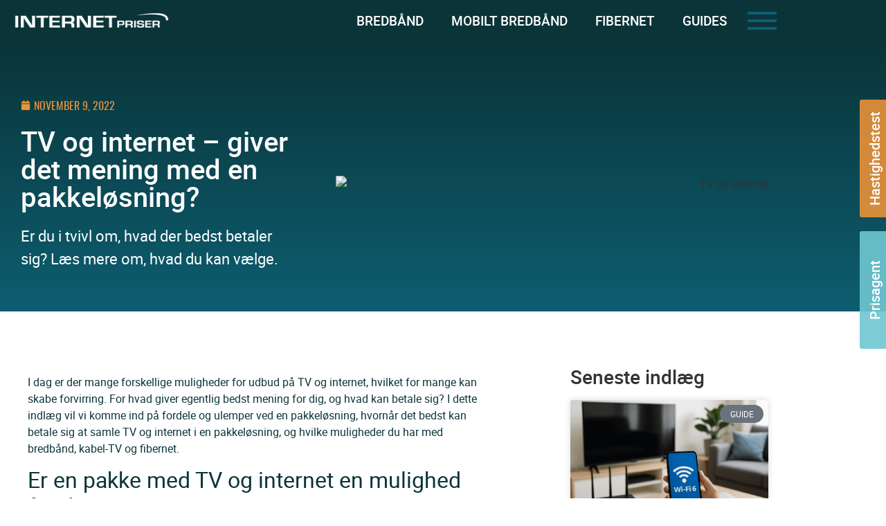

--- FILE ---
content_type: text/html; charset=UTF-8
request_url: https://www.internetpriser.dk/guides/tv-og-internet/
body_size: 40877
content:
<!doctype html>
<html lang="da-DK">
<head>
	<!--<link rel="preload" as="image" href="https://www.internetpriser.dk/wp-content/uploads/2020/01/internetpriser_billede_v3.jpg" crossorigin>
	<link rel="preload" as="image" href="https://www.internetpriser.dk/wp-content/uploads/2019/12/white-and-gray-color-wood-texture-surface-UQ3F8TN-1-1.jpg" crossorigin> -->
    <link rel="preconnect" href="https://fonts.googleapis.com">
    <link rel="preconnect" href="https://fonts.gstatic.com" crossorigin>
    <link href="https://fonts.googleapis.com/css2?family=Roboto:wght@300;400;500;700&family=Oswald:wght@400;700&family=Roboto+Condensed:wght@700&display=swap" rel="stylesheet">

	<!--<script src="https://cdn.dataforsyningen.dk/dawa/assets/dawa-autocomplete2/1.0.2/dawa-autocomplete2.min.js"></script>-->
	<script src="https://www.internetpriser.dk/wp-content/uploads/2023/09/web.archive.org_web_20230512211322js__https___cdn.dataforsyningen.dk_dawa_assets_dawa-autocomplete2_1.0.2_dawa-autocomplete2.min_-1.js"></script>
	<script src="https://toolcontentcloud.com/v2/public/publisher/asjs?id=6735" type="text/javascript"></script>
	<script src="https://toolcontentcloud.com/v2/public/publisher/asjs?id=46468" type="text/javascript"></script>
	<!--<link rel="preload" as="script" href="https://cdn.aws.dk/assets/dawa-autocomplete2/1.0.2/dawa-autocomplete2.min.js" crossorigin>-->
	<style>
	h2 {
    font-size: 2rem;
}
		h1 {
    font-size: 2.5rem;
}
		.address-search-box input {
    border-radius: 5px !important;
    border: none !important;
    font-family: "Oswald", Sans-serif;
    font-size: 20px;
    text-transform: uppercase;
    color: #0a3438;
    height: 59px;
    font-weight: 400;
}
	</style>



	<meta charset="UTF-8">
		<meta name="viewport" content="width=device-width, initial-scale=1">
	<link rel="profile" href="http://gmpg.org/xfn/11">

	<meta name='robots' content='index, follow, max-image-preview:large, max-snippet:-1, max-video-preview:-1' />

	<!-- This site is optimized with the Yoast SEO Premium plugin v26.7 (Yoast SEO v26.8) - https://yoast.com/product/yoast-seo-premium-wordpress/ -->
	<title>TV &amp; internet | overvej en pakkeløsning | Internetpriser</title>
	<meta name="description" content="Er du i tvivl om, hvad der bedst betaler sig? Læs mere om, hvad du kan vælge, og hvordan du finder den bedste løsning" />
	<link rel="canonical" href="https://www.internetpriser.dk/guides/tv-og-internet/" />
	<meta property="og:locale" content="da_DK" />
	<meta property="og:type" content="article" />
	<meta property="og:title" content="TV og internet – giver det mening med en pakkeløsning?" />
	<meta property="og:description" content="Er du i tvivl om, hvad der bedst betaler sig? Læs mere om, hvad du kan vælge, og hvordan du finder den bedste løsning" />
	<meta property="og:url" content="https://www.internetpriser.dk/guides/tv-og-internet/" />
	<meta property="og:site_name" content="Internet - Find det billigste internet i DK - INTERNETpriser.dk" />
	<meta property="article:publisher" content="https://www.facebook.com/internetpriser" />
	<meta property="article:published_time" content="2022-11-09T07:00:00+00:00" />
	<meta property="article:modified_time" content="2022-11-09T09:11:16+00:00" />
	<meta property="og:image" content="https://www.internetpriser.dk/wp-content/uploads/2022/11/tv-og-internet.png" />
	<meta property="og:image:width" content="800" />
	<meta property="og:image:height" content="533" />
	<meta property="og:image:type" content="image/png" />
	<meta name="author" content="Morten Aagaard" />
	<meta name="twitter:card" content="summary_large_image" />
	<meta name="twitter:label1" content="Skrevet af" />
	<meta name="twitter:data1" content="Morten Aagaard" />
	<meta name="twitter:label2" content="Estimeret læsetid" />
	<meta name="twitter:data2" content="6 minutter" />
	<script type="application/ld+json" class="yoast-schema-graph">{"@context":"https://schema.org","@graph":[{"@type":"Article","@id":"https://www.internetpriser.dk/guides/tv-og-internet/#article","isPartOf":{"@id":"https://www.internetpriser.dk/guides/tv-og-internet/"},"author":{"name":"Morten Aagaard","@id":"https://www.internetpriser.dk/#/schema/person/934f13983be041cf97b56d6ec4f1fe1e"},"headline":"TV og internet – giver det mening med en pakkeløsning?","datePublished":"2022-11-09T07:00:00+00:00","dateModified":"2022-11-09T09:11:16+00:00","mainEntityOfPage":{"@id":"https://www.internetpriser.dk/guides/tv-og-internet/"},"wordCount":1288,"publisher":{"@id":"https://www.internetpriser.dk/#organization"},"image":{"@id":"https://www.internetpriser.dk/guides/tv-og-internet/#primaryimage"},"thumbnailUrl":"https://www.internetpriser.dk/wp-content/uploads/2022/11/tv-og-internet.png","articleSection":["Guide"],"inLanguage":"da-DK"},{"@type":"WebPage","@id":"https://www.internetpriser.dk/guides/tv-og-internet/","url":"https://www.internetpriser.dk/guides/tv-og-internet/","name":"TV & internet | overvej en pakkeløsning | Internetpriser","isPartOf":{"@id":"https://www.internetpriser.dk/#website"},"primaryImageOfPage":{"@id":"https://www.internetpriser.dk/guides/tv-og-internet/#primaryimage"},"image":{"@id":"https://www.internetpriser.dk/guides/tv-og-internet/#primaryimage"},"thumbnailUrl":"https://www.internetpriser.dk/wp-content/uploads/2022/11/tv-og-internet.png","datePublished":"2022-11-09T07:00:00+00:00","dateModified":"2022-11-09T09:11:16+00:00","description":"Er du i tvivl om, hvad der bedst betaler sig? Læs mere om, hvad du kan vælge, og hvordan du finder den bedste løsning","breadcrumb":{"@id":"https://www.internetpriser.dk/guides/tv-og-internet/#breadcrumb"},"inLanguage":"da-DK","potentialAction":[{"@type":"ReadAction","target":["https://www.internetpriser.dk/guides/tv-og-internet/"]}]},{"@type":"ImageObject","inLanguage":"da-DK","@id":"https://www.internetpriser.dk/guides/tv-og-internet/#primaryimage","url":"https://www.internetpriser.dk/wp-content/uploads/2022/11/tv-og-internet.png","contentUrl":"https://www.internetpriser.dk/wp-content/uploads/2022/11/tv-og-internet.png","width":800,"height":533,"caption":"TV og internet"},{"@type":"BreadcrumbList","@id":"https://www.internetpriser.dk/guides/tv-og-internet/#breadcrumb","itemListElement":[{"@type":"ListItem","position":1,"name":"Hjem","item":"https://www.internetpriser.dk/"},{"@type":"ListItem","position":2,"name":"TV og internet – giver det mening med en pakkeløsning?"}]},{"@type":"WebSite","@id":"https://www.internetpriser.dk/#website","url":"https://www.internetpriser.dk/","name":"Internet - Find det billigste internet i DK - INTERNETpriser.dk","description":"Internet - Find den billigste og bedste internet løsning udfra dine behov. Sammenlign alle internetudbydere i Danmark med Internetpriser.dk - helt gratis.","publisher":{"@id":"https://www.internetpriser.dk/#organization"},"potentialAction":[{"@type":"SearchAction","target":{"@type":"EntryPoint","urlTemplate":"https://www.internetpriser.dk/?s={search_term_string}"},"query-input":{"@type":"PropertyValueSpecification","valueRequired":true,"valueName":"search_term_string"}}],"inLanguage":"da-DK"},{"@type":"Organization","@id":"https://www.internetpriser.dk/#organization","name":"Internetpriser.dk","url":"https://www.internetpriser.dk/","logo":{"@type":"ImageObject","inLanguage":"da-DK","@id":"https://www.internetpriser.dk/#/schema/logo/image/","url":"https://www.internetpriser.dk/wp-content/uploads/2019/11/logo-e1575562186497.png","contentUrl":"https://www.internetpriser.dk/wp-content/uploads/2019/11/logo-e1575562186497.png","width":500,"height":80,"caption":"Internetpriser.dk"},"image":{"@id":"https://www.internetpriser.dk/#/schema/logo/image/"},"sameAs":["https://www.facebook.com/internetpriser"]},{"@type":"Person","@id":"https://www.internetpriser.dk/#/schema/person/934f13983be041cf97b56d6ec4f1fe1e","name":"Morten Aagaard","image":{"@type":"ImageObject","inLanguage":"da-DK","@id":"https://www.internetpriser.dk/#/schema/person/image/","url":"https://secure.gravatar.com/avatar/1caf3cdcc3b9127c30e940ee213a4878f78ee5f702a43dee5b82c595e5b2765c?s=96&d=mm&r=g","contentUrl":"https://secure.gravatar.com/avatar/1caf3cdcc3b9127c30e940ee213a4878f78ee5f702a43dee5b82c595e5b2765c?s=96&d=mm&r=g","caption":"Morten Aagaard"},"url":"https://www.internetpriser.dk/author/morten/"}]}</script>
	<!-- / Yoast SEO Premium plugin. -->


<link rel='dns-prefetch' href='//policy.app.cookieinformation.com' />
<link rel='dns-prefetch' href='//cdnjs.cloudflare.com' />
<link rel='dns-prefetch' href='//www.googletagmanager.com' />
<link rel="alternate" type="application/rss+xml" title="Internet - Find det billigste internet i DK - INTERNETpriser.dk &raquo; Feed" href="https://www.internetpriser.dk/feed/" />
<link rel="alternate" type="application/rss+xml" title="Internet - Find det billigste internet i DK - INTERNETpriser.dk &raquo;-kommentar-feed" href="https://www.internetpriser.dk/comments/feed/" />
<link rel="alternate" title="oEmbed (JSON)" type="application/json+oembed" href="https://www.internetpriser.dk/wp-json/oembed/1.0/embed?url=https%3A%2F%2Fwww.internetpriser.dk%2Fguides%2Ftv-og-internet%2F" />
<link rel="alternate" title="oEmbed (XML)" type="text/xml+oembed" href="https://www.internetpriser.dk/wp-json/oembed/1.0/embed?url=https%3A%2F%2Fwww.internetpriser.dk%2Fguides%2Ftv-og-internet%2F&#038;format=xml" />
<style id='wp-img-auto-sizes-contain-inline-css'>
img:is([sizes=auto i],[sizes^="auto," i]){contain-intrinsic-size:3000px 1500px}
/*# sourceURL=wp-img-auto-sizes-contain-inline-css */
</style>
<style id='wp-emoji-styles-inline-css'>

	img.wp-smiley, img.emoji {
		display: inline !important;
		border: none !important;
		box-shadow: none !important;
		height: 1em !important;
		width: 1em !important;
		margin: 0 0.07em !important;
		vertical-align: -0.1em !important;
		background: none !important;
		padding: 0 !important;
	}
/*# sourceURL=wp-emoji-styles-inline-css */
</style>
<style id='global-styles-inline-css'>
:root{--wp--preset--aspect-ratio--square: 1;--wp--preset--aspect-ratio--4-3: 4/3;--wp--preset--aspect-ratio--3-4: 3/4;--wp--preset--aspect-ratio--3-2: 3/2;--wp--preset--aspect-ratio--2-3: 2/3;--wp--preset--aspect-ratio--16-9: 16/9;--wp--preset--aspect-ratio--9-16: 9/16;--wp--preset--color--black: #000000;--wp--preset--color--cyan-bluish-gray: #abb8c3;--wp--preset--color--white: #ffffff;--wp--preset--color--pale-pink: #f78da7;--wp--preset--color--vivid-red: #cf2e2e;--wp--preset--color--luminous-vivid-orange: #ff6900;--wp--preset--color--luminous-vivid-amber: #fcb900;--wp--preset--color--light-green-cyan: #7bdcb5;--wp--preset--color--vivid-green-cyan: #00d084;--wp--preset--color--pale-cyan-blue: #8ed1fc;--wp--preset--color--vivid-cyan-blue: #0693e3;--wp--preset--color--vivid-purple: #9b51e0;--wp--preset--gradient--vivid-cyan-blue-to-vivid-purple: linear-gradient(135deg,rgb(6,147,227) 0%,rgb(155,81,224) 100%);--wp--preset--gradient--light-green-cyan-to-vivid-green-cyan: linear-gradient(135deg,rgb(122,220,180) 0%,rgb(0,208,130) 100%);--wp--preset--gradient--luminous-vivid-amber-to-luminous-vivid-orange: linear-gradient(135deg,rgb(252,185,0) 0%,rgb(255,105,0) 100%);--wp--preset--gradient--luminous-vivid-orange-to-vivid-red: linear-gradient(135deg,rgb(255,105,0) 0%,rgb(207,46,46) 100%);--wp--preset--gradient--very-light-gray-to-cyan-bluish-gray: linear-gradient(135deg,rgb(238,238,238) 0%,rgb(169,184,195) 100%);--wp--preset--gradient--cool-to-warm-spectrum: linear-gradient(135deg,rgb(74,234,220) 0%,rgb(151,120,209) 20%,rgb(207,42,186) 40%,rgb(238,44,130) 60%,rgb(251,105,98) 80%,rgb(254,248,76) 100%);--wp--preset--gradient--blush-light-purple: linear-gradient(135deg,rgb(255,206,236) 0%,rgb(152,150,240) 100%);--wp--preset--gradient--blush-bordeaux: linear-gradient(135deg,rgb(254,205,165) 0%,rgb(254,45,45) 50%,rgb(107,0,62) 100%);--wp--preset--gradient--luminous-dusk: linear-gradient(135deg,rgb(255,203,112) 0%,rgb(199,81,192) 50%,rgb(65,88,208) 100%);--wp--preset--gradient--pale-ocean: linear-gradient(135deg,rgb(255,245,203) 0%,rgb(182,227,212) 50%,rgb(51,167,181) 100%);--wp--preset--gradient--electric-grass: linear-gradient(135deg,rgb(202,248,128) 0%,rgb(113,206,126) 100%);--wp--preset--gradient--midnight: linear-gradient(135deg,rgb(2,3,129) 0%,rgb(40,116,252) 100%);--wp--preset--font-size--small: 13px;--wp--preset--font-size--medium: 20px;--wp--preset--font-size--large: 36px;--wp--preset--font-size--x-large: 42px;--wp--preset--spacing--20: 0.44rem;--wp--preset--spacing--30: 0.67rem;--wp--preset--spacing--40: 1rem;--wp--preset--spacing--50: 1.5rem;--wp--preset--spacing--60: 2.25rem;--wp--preset--spacing--70: 3.38rem;--wp--preset--spacing--80: 5.06rem;--wp--preset--shadow--natural: 6px 6px 9px rgba(0, 0, 0, 0.2);--wp--preset--shadow--deep: 12px 12px 50px rgba(0, 0, 0, 0.4);--wp--preset--shadow--sharp: 6px 6px 0px rgba(0, 0, 0, 0.2);--wp--preset--shadow--outlined: 6px 6px 0px -3px rgb(255, 255, 255), 6px 6px rgb(0, 0, 0);--wp--preset--shadow--crisp: 6px 6px 0px rgb(0, 0, 0);}:root { --wp--style--global--content-size: 800px;--wp--style--global--wide-size: 1200px; }:where(body) { margin: 0; }.wp-site-blocks > .alignleft { float: left; margin-right: 2em; }.wp-site-blocks > .alignright { float: right; margin-left: 2em; }.wp-site-blocks > .aligncenter { justify-content: center; margin-left: auto; margin-right: auto; }:where(.wp-site-blocks) > * { margin-block-start: 24px; margin-block-end: 0; }:where(.wp-site-blocks) > :first-child { margin-block-start: 0; }:where(.wp-site-blocks) > :last-child { margin-block-end: 0; }:root { --wp--style--block-gap: 24px; }:root :where(.is-layout-flow) > :first-child{margin-block-start: 0;}:root :where(.is-layout-flow) > :last-child{margin-block-end: 0;}:root :where(.is-layout-flow) > *{margin-block-start: 24px;margin-block-end: 0;}:root :where(.is-layout-constrained) > :first-child{margin-block-start: 0;}:root :where(.is-layout-constrained) > :last-child{margin-block-end: 0;}:root :where(.is-layout-constrained) > *{margin-block-start: 24px;margin-block-end: 0;}:root :where(.is-layout-flex){gap: 24px;}:root :where(.is-layout-grid){gap: 24px;}.is-layout-flow > .alignleft{float: left;margin-inline-start: 0;margin-inline-end: 2em;}.is-layout-flow > .alignright{float: right;margin-inline-start: 2em;margin-inline-end: 0;}.is-layout-flow > .aligncenter{margin-left: auto !important;margin-right: auto !important;}.is-layout-constrained > .alignleft{float: left;margin-inline-start: 0;margin-inline-end: 2em;}.is-layout-constrained > .alignright{float: right;margin-inline-start: 2em;margin-inline-end: 0;}.is-layout-constrained > .aligncenter{margin-left: auto !important;margin-right: auto !important;}.is-layout-constrained > :where(:not(.alignleft):not(.alignright):not(.alignfull)){max-width: var(--wp--style--global--content-size);margin-left: auto !important;margin-right: auto !important;}.is-layout-constrained > .alignwide{max-width: var(--wp--style--global--wide-size);}body .is-layout-flex{display: flex;}.is-layout-flex{flex-wrap: wrap;align-items: center;}.is-layout-flex > :is(*, div){margin: 0;}body .is-layout-grid{display: grid;}.is-layout-grid > :is(*, div){margin: 0;}body{padding-top: 0px;padding-right: 0px;padding-bottom: 0px;padding-left: 0px;}a:where(:not(.wp-element-button)){text-decoration: underline;}:root :where(.wp-element-button, .wp-block-button__link){background-color: #32373c;border-width: 0;color: #fff;font-family: inherit;font-size: inherit;font-style: inherit;font-weight: inherit;letter-spacing: inherit;line-height: inherit;padding-top: calc(0.667em + 2px);padding-right: calc(1.333em + 2px);padding-bottom: calc(0.667em + 2px);padding-left: calc(1.333em + 2px);text-decoration: none;text-transform: inherit;}.has-black-color{color: var(--wp--preset--color--black) !important;}.has-cyan-bluish-gray-color{color: var(--wp--preset--color--cyan-bluish-gray) !important;}.has-white-color{color: var(--wp--preset--color--white) !important;}.has-pale-pink-color{color: var(--wp--preset--color--pale-pink) !important;}.has-vivid-red-color{color: var(--wp--preset--color--vivid-red) !important;}.has-luminous-vivid-orange-color{color: var(--wp--preset--color--luminous-vivid-orange) !important;}.has-luminous-vivid-amber-color{color: var(--wp--preset--color--luminous-vivid-amber) !important;}.has-light-green-cyan-color{color: var(--wp--preset--color--light-green-cyan) !important;}.has-vivid-green-cyan-color{color: var(--wp--preset--color--vivid-green-cyan) !important;}.has-pale-cyan-blue-color{color: var(--wp--preset--color--pale-cyan-blue) !important;}.has-vivid-cyan-blue-color{color: var(--wp--preset--color--vivid-cyan-blue) !important;}.has-vivid-purple-color{color: var(--wp--preset--color--vivid-purple) !important;}.has-black-background-color{background-color: var(--wp--preset--color--black) !important;}.has-cyan-bluish-gray-background-color{background-color: var(--wp--preset--color--cyan-bluish-gray) !important;}.has-white-background-color{background-color: var(--wp--preset--color--white) !important;}.has-pale-pink-background-color{background-color: var(--wp--preset--color--pale-pink) !important;}.has-vivid-red-background-color{background-color: var(--wp--preset--color--vivid-red) !important;}.has-luminous-vivid-orange-background-color{background-color: var(--wp--preset--color--luminous-vivid-orange) !important;}.has-luminous-vivid-amber-background-color{background-color: var(--wp--preset--color--luminous-vivid-amber) !important;}.has-light-green-cyan-background-color{background-color: var(--wp--preset--color--light-green-cyan) !important;}.has-vivid-green-cyan-background-color{background-color: var(--wp--preset--color--vivid-green-cyan) !important;}.has-pale-cyan-blue-background-color{background-color: var(--wp--preset--color--pale-cyan-blue) !important;}.has-vivid-cyan-blue-background-color{background-color: var(--wp--preset--color--vivid-cyan-blue) !important;}.has-vivid-purple-background-color{background-color: var(--wp--preset--color--vivid-purple) !important;}.has-black-border-color{border-color: var(--wp--preset--color--black) !important;}.has-cyan-bluish-gray-border-color{border-color: var(--wp--preset--color--cyan-bluish-gray) !important;}.has-white-border-color{border-color: var(--wp--preset--color--white) !important;}.has-pale-pink-border-color{border-color: var(--wp--preset--color--pale-pink) !important;}.has-vivid-red-border-color{border-color: var(--wp--preset--color--vivid-red) !important;}.has-luminous-vivid-orange-border-color{border-color: var(--wp--preset--color--luminous-vivid-orange) !important;}.has-luminous-vivid-amber-border-color{border-color: var(--wp--preset--color--luminous-vivid-amber) !important;}.has-light-green-cyan-border-color{border-color: var(--wp--preset--color--light-green-cyan) !important;}.has-vivid-green-cyan-border-color{border-color: var(--wp--preset--color--vivid-green-cyan) !important;}.has-pale-cyan-blue-border-color{border-color: var(--wp--preset--color--pale-cyan-blue) !important;}.has-vivid-cyan-blue-border-color{border-color: var(--wp--preset--color--vivid-cyan-blue) !important;}.has-vivid-purple-border-color{border-color: var(--wp--preset--color--vivid-purple) !important;}.has-vivid-cyan-blue-to-vivid-purple-gradient-background{background: var(--wp--preset--gradient--vivid-cyan-blue-to-vivid-purple) !important;}.has-light-green-cyan-to-vivid-green-cyan-gradient-background{background: var(--wp--preset--gradient--light-green-cyan-to-vivid-green-cyan) !important;}.has-luminous-vivid-amber-to-luminous-vivid-orange-gradient-background{background: var(--wp--preset--gradient--luminous-vivid-amber-to-luminous-vivid-orange) !important;}.has-luminous-vivid-orange-to-vivid-red-gradient-background{background: var(--wp--preset--gradient--luminous-vivid-orange-to-vivid-red) !important;}.has-very-light-gray-to-cyan-bluish-gray-gradient-background{background: var(--wp--preset--gradient--very-light-gray-to-cyan-bluish-gray) !important;}.has-cool-to-warm-spectrum-gradient-background{background: var(--wp--preset--gradient--cool-to-warm-spectrum) !important;}.has-blush-light-purple-gradient-background{background: var(--wp--preset--gradient--blush-light-purple) !important;}.has-blush-bordeaux-gradient-background{background: var(--wp--preset--gradient--blush-bordeaux) !important;}.has-luminous-dusk-gradient-background{background: var(--wp--preset--gradient--luminous-dusk) !important;}.has-pale-ocean-gradient-background{background: var(--wp--preset--gradient--pale-ocean) !important;}.has-electric-grass-gradient-background{background: var(--wp--preset--gradient--electric-grass) !important;}.has-midnight-gradient-background{background: var(--wp--preset--gradient--midnight) !important;}.has-small-font-size{font-size: var(--wp--preset--font-size--small) !important;}.has-medium-font-size{font-size: var(--wp--preset--font-size--medium) !important;}.has-large-font-size{font-size: var(--wp--preset--font-size--large) !important;}.has-x-large-font-size{font-size: var(--wp--preset--font-size--x-large) !important;}
:root :where(.wp-block-pullquote){font-size: 1.5em;line-height: 1.6;}
/*# sourceURL=global-styles-inline-css */
</style>
<link rel='stylesheet' id='internetpriser-css' href='https://www.internetpriser.dk/wp-content/plugins/internetpriser/public/css/internetpriser-public.css?ver=1.0.0' media='all' />
<link rel='stylesheet' id='magnific-css' href='https://cdnjs.cloudflare.com/ajax/libs/magnific-popup.js/1.0.0/magnific-popup.min.css?ver=1.0.0' media='all' />
<link rel='stylesheet' id='hello-elementor-css' href='https://www.internetpriser.dk/wp-content/themes/hello-elementor/assets/css/reset.css?ver=3.4.5' media='all' />
<link rel='stylesheet' id='hello-elementor-theme-style-css' href='https://www.internetpriser.dk/wp-content/themes/hello-elementor/assets/css/theme.css?ver=3.4.5' media='all' />
<link rel='stylesheet' id='chld_thm_cfg_separate-css' href='https://www.internetpriser.dk/wp-content/themes/internetpriser/ctc-style.css?ver=6.9' media='all' />
<link rel='stylesheet' id='adt-styles-css' href='https://www.internetpriser.dk/wp-content/themes/internetpriser/assets/css/adt-styles.css?ver=6.9' media='all' />
<link rel='stylesheet' id='hello-elementor-header-footer-css' href='https://www.internetpriser.dk/wp-content/themes/hello-elementor/assets/css/header-footer.css?ver=3.4.5' media='all' />
<link rel='stylesheet' id='elementor-frontend-css' href='https://www.internetpriser.dk/wp-content/plugins/elementor/assets/css/frontend.min.css?ver=3.34.2' media='all' />
<link rel='stylesheet' id='elementor-post-5989-css' href='https://www.internetpriser.dk/wp-content/uploads/elementor/css/post-5989.css?ver=1769172889' media='all' />
<link rel='stylesheet' id='widget-image-css' href='https://www.internetpriser.dk/wp-content/plugins/elementor/assets/css/widget-image.min.css?ver=3.34.2' media='all' />
<link rel='stylesheet' id='widget-nav-menu-css' href='https://www.internetpriser.dk/wp-content/plugins/elementor-pro/assets/css/widget-nav-menu.min.css?ver=3.34.2' media='all' />
<link rel='stylesheet' id='e-sticky-css' href='https://www.internetpriser.dk/wp-content/plugins/elementor-pro/assets/css/modules/sticky.min.css?ver=3.34.2' media='all' />
<link rel='stylesheet' id='widget-heading-css' href='https://www.internetpriser.dk/wp-content/plugins/elementor/assets/css/widget-heading.min.css?ver=3.34.2' media='all' />
<link rel='stylesheet' id='widget-posts-css' href='https://www.internetpriser.dk/wp-content/plugins/elementor-pro/assets/css/widget-posts.min.css?ver=3.34.2' media='all' />
<link rel='stylesheet' id='widget-post-info-css' href='https://www.internetpriser.dk/wp-content/plugins/elementor-pro/assets/css/widget-post-info.min.css?ver=3.34.2' media='all' />
<link rel='stylesheet' id='widget-icon-list-css' href='https://www.internetpriser.dk/wp-content/plugins/elementor/assets/css/widget-icon-list.min.css?ver=3.34.2' media='all' />
<link rel='stylesheet' id='widget-divider-css' href='https://www.internetpriser.dk/wp-content/plugins/elementor/assets/css/widget-divider.min.css?ver=3.34.2' media='all' />
<link rel='stylesheet' id='e-animation-grow-css' href='https://www.internetpriser.dk/wp-content/plugins/elementor/assets/lib/animations/styles/e-animation-grow.min.css?ver=3.34.2' media='all' />
<link rel='stylesheet' id='widget-spacer-css' href='https://www.internetpriser.dk/wp-content/plugins/elementor/assets/css/widget-spacer.min.css?ver=3.34.2' media='all' />
<link rel='stylesheet' id='widget-form-css' href='https://www.internetpriser.dk/wp-content/plugins/elementor-pro/assets/css/widget-form.min.css?ver=3.34.2' media='all' />
<link rel='stylesheet' id='e-animation-fadeInUp-css' href='https://www.internetpriser.dk/wp-content/plugins/elementor/assets/lib/animations/styles/fadeInUp.min.css?ver=3.34.2' media='all' />
<link rel='stylesheet' id='e-popup-css' href='https://www.internetpriser.dk/wp-content/plugins/elementor-pro/assets/css/conditionals/popup.min.css?ver=3.34.2' media='all' />
<link rel='stylesheet' id='font-awesome-5-all-css' href='https://www.internetpriser.dk/wp-content/plugins/elementor/assets/lib/font-awesome/css/all.min.css?ver=3.34.2' media='all' />
<link rel='stylesheet' id='font-awesome-4-shim-css' href='https://www.internetpriser.dk/wp-content/plugins/elementor/assets/lib/font-awesome/css/v4-shims.min.css?ver=3.34.2' media='all' />
<link rel='stylesheet' id='elementor-post-7550-css' href='https://www.internetpriser.dk/wp-content/uploads/elementor/css/post-7550.css?ver=1769200949' media='all' />
<link rel='stylesheet' id='elementor-post-57-css' href='https://www.internetpriser.dk/wp-content/uploads/elementor/css/post-57.css?ver=1769172889' media='all' />
<link rel='stylesheet' id='elementor-post-406-css' href='https://www.internetpriser.dk/wp-content/uploads/elementor/css/post-406.css?ver=1769172889' media='all' />
<link rel='stylesheet' id='elementor-post-329-css' href='https://www.internetpriser.dk/wp-content/uploads/elementor/css/post-329.css?ver=1769174687' media='all' />
<link rel='stylesheet' id='elementor-post-2676-css' href='https://www.internetpriser.dk/wp-content/uploads/elementor/css/post-2676.css?ver=1769172889' media='all' />
<link rel='stylesheet' id='elementor-post-774-css' href='https://www.internetpriser.dk/wp-content/uploads/elementor/css/post-774.css?ver=1769172889' media='all' />
<script id="CookieConsent-js-before">
window.dataLayer = window.dataLayer || [];
function gtag() {
    dataLayer.push(arguments);
}
gtag("consent", "default", {
    ad_storage: "denied",
    ad_user_data: "denied",
    ad_personalization: "denied",
    analytics_storage: "denied",
    functionality_storage: "denied",
    personalization_storage: "denied",
    security_storage: "denied",
    wait_for_update: 500,
});
gtag("set", "ads_data_redaction", true);
//# sourceURL=CookieConsent-js-before
</script>
<script src="https://policy.app.cookieinformation.com/uc.js" id="CookieConsent" type="text/javascript" data-culture="da" data-gcm-version="2.0"></script>
<script src="https://www.internetpriser.dk/wp-includes/js/jquery/jquery.min.js?ver=3.7.1" id="jquery-core-js"></script>
<script src="https://www.internetpriser.dk/wp-includes/js/jquery/jquery-migrate.min.js?ver=3.4.1" id="jquery-migrate-js"></script>
<script src="https://www.internetpriser.dk/wp-content/plugins/internetpriser/public/js/internetpriser-public.js?ver=1.0.0" id="internetpriser-js"></script>
<script src="https://cdnjs.cloudflare.com/ajax/libs/magnific-popup.js/1.0.0/jquery.magnific-popup.min.js?ver=1.0.0" id="magnific-js"></script>
<script src="https://www.internetpriser.dk/wp-content/plugins/elementor/assets/lib/font-awesome/js/v4-shims.min.js?ver=3.34.2" id="font-awesome-4-shim-js"></script>

<!-- Google tag (gtag.js) snippet added by Site Kit -->
<!-- Google Analytics-snippet tilføjet af Site Kit -->
<script src="https://www.googletagmanager.com/gtag/js?id=G-VEB48W9NBE" id="google_gtagjs-js" async></script>
<script id="google_gtagjs-js-after">
window.dataLayer = window.dataLayer || [];function gtag(){dataLayer.push(arguments);}
gtag("set","linker",{"domains":["www.internetpriser.dk"]});
gtag("js", new Date());
gtag("set", "developer_id.dZTNiMT", true);
gtag("config", "G-VEB48W9NBE");
//# sourceURL=google_gtagjs-js-after
</script>
<script src="https://www.internetpriser.dk/wp-content/plugins/internetpriser/sb/site/modules/tooltip-script/popper.min.js?ver=6.9" id="tooltips-1-js"></script>
<script src="https://www.internetpriser.dk/wp-content/plugins/internetpriser/sb/site/modules/tooltip-script/tippy-bundle.umd.min.js?ver=6.9" id="tooltips-2-js"></script>
<link rel="https://api.w.org/" href="https://www.internetpriser.dk/wp-json/" /><link rel="alternate" title="JSON" type="application/json" href="https://www.internetpriser.dk/wp-json/wp/v2/posts/7550" /><link rel="EditURI" type="application/rsd+xml" title="RSD" href="https://www.internetpriser.dk/xmlrpc.php?rsd" />
<meta name="generator" content="WordPress 6.9" />
<link rel='shortlink' href='https://www.internetpriser.dk/?p=7550' />
<meta name="generator" content="Site Kit by Google 1.170.0" /><script type="text/javascript">var tx_ajaxurl = "https://www.internetpriser.dk/wp-admin/admin-ajax.php";</script><meta name="description" content="Er du i tvivl om, hvad der bedst betaler sig? Læs mere om, hvad du kan vælge.">
<meta name="generator" content="Elementor 3.34.2; features: e_font_icon_svg, additional_custom_breakpoints; settings: css_print_method-external, google_font-disabled, font_display-swap">
<!-- Google Tag Manager -->
<script>(function(w,d,s,l,i){w[l]=w[l]||[];w[l].push({'gtm.start':
new Date().getTime(),event:'gtm.js'});var f=d.getElementsByTagName(s)[0],
j=d.createElement(s),dl=l!='dataLayer'?'&l='+l:'';j.async=true;j.src=
'https://www.googletagmanager.com/gtm.js?id='+i+dl;f.parentNode.insertBefore(j,f);
})(window,document,'script','dataLayer','GTM-MQDGK2H');</script>
<!-- End Google Tag Manager -->

<!--<script type="text/javascript" src="https://cdn.adt598.com/atag.js?as=1737175029" charset="UTF-8"></script>-->
<style>
	
	.mobile-action-bar .filter_knap {
		margin-right: 20px;
		border: 1px solid #dedede !important;
		box-shadow: 0px 1px 5px 0px rgba(0,0,0,.25);
	}
	
	.mobile-action-bar .filter_knap svg {
		margin-left: 1.1rem; 
		font-size: 14px;
		fill: #919191;
	}
	
	.ip-results-sorters-mobile > select {
		border: 1px solid #dedede;
    	box-shadow: 0px 1px 5px 0px rgba(0,0,0,.25);
    	background-color: #fff;
	}
	
	@media only screen and (max-width: 1249px) {
		.featured-tag {
			display: none !important;
		}
	}
	
	@media only screen and (max-width: 1250px) and (min-width: 1171px) {
		.ip-results .ip-body .ip-results-list {
			margin-right: 40px;
		}
	}
	
	.ip-results .ip-body .ip-results-list .ip-results-sorters {
		margin-bottom: 35px;
	}
	
	.ip-results-ajax > div {
		margin-bottom: 45px !important;
	}
	
	.ip-card__wrap {
		display: flex;
		font-family: "Oswald", sans-serif;
		position: relative;
	}
	
	@media only screen and (max-width: 1249px) {
		.ip-card__wrap {
			flex-direction: column;
		}
	}
	
	.extra-headline {
		position: absolute;
		left: 50%;
		transform: translate(-50%, -50%);
		display: block;
		padding: 4px 20px;
		min-width: 250px;
    	max-width: 300px;
		border-radius: 8px;
		font-size: 0.9rem;
		text-align: center;
		font-family: 'Roboto';
	}
	
	@media only screen and (max-width: 1249px) {
		.extra-headline {
			min-width: 270px;
		}
	}
	
	.ip-card__wrap .value {
		font-weight: 700;
	}
	
	.ip-card__wrap .label {
		font-size: 0.9rem;
		font-family: 'Roboto';
		color: #84999b;
	}
	
	@media only screen and (max-width: 1249px) {
		 .ip-card__wrap .label {
			color: revert;
		}
	}
	
	.ip-card__left-wrap {
		flex-basis: 16%;
		padding: 0 30px 0 25px;
		text-align: center;
		display: flex;
		flex-direction: column;
		align-items: center;
		justify-content: center;
	}
	
	@media only screen and (max-width: 1249px) {
		.ip-card__left-wrap {
			flex-direction: row;
			justify-content: space-between;
			padding: 30px 20px 0px 20px;
		}
	}
	
	.ip-card__logo_wrap {
		margin-bottom: 10px;
		margin-top: 10px;
		text-align: left;
	}
	
	.ip-card__logo_wrap > img {
		height: 40px;
		object-fit: contain;
	}
	
	@media only screen and (max-width: 1249px) {
		.ip-card__logo_wrap > img {
			height: 60px;
			max-width: 70%;
		}
	}
	
	.ip-card__rating-wrap {
		background-color: #f3f2f1;
		padding: 9px 15px 7px 15px;
		border-radius: 8px;
	}
	
	@media only screen and (max-width: 1249px) {
		.ip-card__rating-wrap {
			background-color: unset;
			padding: 0;
		}
	}
	
	.ip-card__rating {
		position: relative;
		height: 20px;
		width: 90px;
	}
	
	.rating-empty, .rating-filled {
		position: absolute;
		height: 20px;
		width: 100%;
		background-size: cover;
		background-repeat: no-repeat;
	}
	
	.ip-card__rating-label {
		color: unset !important;
	}
	
	.ip-card__center-wrap {
		flex-basis: 57%;
		padding: 0px 30px 25px 0;
		display: flex;
    	align-items: center;
		position: relative;
	}
	
	@media only screen and (max-width: 1249px) {
		.ip-card__center-wrap {
			padding: 0 20px 10px 20px;
		}
	}
	
	.ip-card__specs-wrap {
		display: flex;
		justify-content: space-between;
		text-align: center;
		width: 100%;
		align-items: flex-end;
	}
	
	@media only screen and (max-width: 1249px) {
		.ip-card__specs-wrap {
			flex-direction: column;
		}
	}
	
	.ip-card__specs-wrap .value {
		font-size: 32px;
	}
	
	@media only screen and (max-width: 1249px) {
		.ip-card__specs-wrap .value {
			order: 1;
			font-size: 18px;
    		font-family: 'Roboto';
		}
	} 
	
	.ip-card__specs-wrap .value.signaltype {
		position: relative;
		padding-right: 17px;
	}
	
	.ip-card__specs-wrap .value [data-tippy-template] {
		position: absolute;
	}
	
	.spec-wrap {
		line-height: 1.3;
	}
	
	@media only screen and (max-width: 1249px) {
		.spec-wrap {
			display: flex;
			align-items: center;
			justify-content: space-between;
			width: 100%;
		    border-bottom: 1px solid #dddddd;
			padding: 6px 0;
		}
		
		.spec-wrap:last-child {
			border-bottom: 0;
		}
	}
	@media only screen and (min-width: 1250px) {
		.spec-wrap[data-type="Mob. bredbånd"] .value {
			font-size: 22px;
			margin-bottom: 5px;
		}
	}
	
	.ip-card__speed-wrap {
		min-width: 135px;
	}
	
	/*.ip-card__signaltype-wrap.spec-wrap {
		padding-right: 17px;
	}*/
	
	@media only screen and (max-width: 1249px) {
		.ip-card__signaltype-wrap.spec-wrap {
			order: -1;
		}
	}
	
	/*.ip-card__sixmonth-wrap.spec-wrap {
		margin-right: 0;
	}*/
	
	.ip-card__specs-wrap .value [data-tippy-template] {
		font-size: 14px;
		vertical-align: top;
		margin-left: 4px;
	}
	
	.ip-card__usps-wrap {
		position: absolute;
		bottom: 25px;
		font-family: 'Roboto', sans-serif;
		width: 100%;
	}
	
	@media only screen and (max-width: 1249px) {
		.ip-card__usps-wrap {
			display: none;
		}
	}
	
	.ip-tags {
		display: flex;
		max-width: 95%;
		font-size: 0.9rem;
	}
	
	@media only screen and (min-width: 1250px) {
		.ip-tags > div:nth-child(4) {
			display: none;
		}
	}
	
	@media only screen and (max-width: 1249px) {
		.ip-tags {
			max-width: 100%;
			justify-content: space-between;
		}
	}
	
	.ip-tags > div {
		display: flex;
		align-items: center;
		margin-right: 25px;
	}
	
	@media only screen and (max-width: 1249px) {
		.ip-tags > div {
			margin-right: 0;
		}
	}
	
	.ip-tags > div:last-child {
		margin-right: 0;
	}
	
	.ip-tags > div:last-child {
		margin-right: 0;
	}
	
	.ip-tags svg {
		fill: #e99239;
	}
	
	.ip-card__right-wrap {
		flex-basis: 28%;
		text-align: center;
		background-color: #f3f2f1;
		padding: 20px 0;
		justify-content: center;
    	display: flex;
    	flex-direction: column;
	}
	
	@media only screen and (max-width: 1249px) {
		.ip-card__right-wrap {
			padding: 15px 20px;
		}
	}
	
	.ip-card__price-wrap {
		line-height: 1.3;
		margin-bottom: 15px;
	}
	
	@media only screen and (max-width: 1249px) {
		.ip-card__price-wrap {
			display: flex;
			align-items: center;
			justify-content: space-between;
			margin-bottom: 20px;
		}
	}
	
	.ip-card__price-wrap .value {
		font-size: 40px;
	}
	
	@media only screen and (max-width: 1249px) {
		.ip-card__price-wrap .value {
			display: flex;
			align-items: center;
			justify-content: center;
			order: 1;
		}
	}
	
	.ip-card__price-wrap .value .old {
		margin-top: -10px;
		font-size: 50%;
		text-decoration: line-through;
		font-weight: 500;
		color: #84999b;
	}
	
	@media only screen and (max-width: 1249px) {
		.ip-card__price-wrap .value .old {
			margin: 5px 7px 0 0;
		}
		
		.ip-card__price-wrap .label {
			font-size: 1.1rem;
		}
	}
	
	@media only screen and (max-width: 1249px) {
		.ip-card__cta-wrap {
			display: flex;
			align-items: center;
		}
	}
	
	.ip-more-info-toggle {
		font-size: 1rem !important;
		min-width: 90px;
		text-align: left;
	}
	
	.ip-more-info-toggle > span {
		text-decoration: none !important;
		margin-right: 3px;
	}
	
	.ip-card__cta {
		font-family: "Roboto", sans-serif;
		font-size: 18px !important;
	}
	
	@media only screen and (max-width: 1249px) {
		.ip-card__cta {
			max-width: 100% !important;
		}
	}
	
	.ip-card__cta i {
		margin-left: 5px;
	}
	
	.ip-card__fullprice-wrap {
		display: flex;
		justify-content: center;
		margin-top: 10px;
		gap: 5px;
	}
	
	.ip-more-info {
		padding: 30px 20px !important;
		background-color: #fff !important;
		border: none !important;
		color: unset !important;
	}

	
</style>
<script>
document.addEventListener("DOMContentLoaded", function () {
  const toggle = document.querySelector(".outer_container");
  if (!toggle) {
    return;
  }

  toggle.addEventListener("click", function toggleMegaMenu() {
    document.querySelector(".my_mega_menu")?.classList.toggle("active");
    document.querySelector(".streg2")?.classList.toggle("animation_streg2");
    document.querySelector(".streg1")?.classList.toggle("animation_streg1");
    document.querySelector(".streg3")?.classList.toggle("animation_streg3");
    document.querySelector(".baggrund")?.classList.toggle("baggrund_off");
    document.body.classList.toggle("no_scroll");
  });
});
</script>

<link rel="icon" href="https://www.internetpriser.dk/wp-content/uploads/2021/05/cropped-Internetpriser-favicon2-150x150.png" sizes="32x32" />
<link rel="icon" href="https://www.internetpriser.dk/wp-content/uploads/2021/05/cropped-Internetpriser-favicon2-300x300.png" sizes="192x192" />
<link rel="apple-touch-icon" href="https://www.internetpriser.dk/wp-content/uploads/2021/05/cropped-Internetpriser-favicon2-300x300.png" />
<meta name="msapplication-TileImage" content="https://www.internetpriser.dk/wp-content/uploads/2021/05/cropped-Internetpriser-favicon2-300x300.png" />
		<style id="wp-custom-css">
			@media only screen and (max-width: 768px) {
	.hide-mobile {
		display: none !important;
	}
}

@media only screen and (min-width: 769px) {
	.hide-desktop {
		display: none !important;
	}
}

.ip-results .ip-body .ip-results-list .ip-results-ajax > div {
	overflow: visible;
}

.ip-filters-overlay {
    position: fixed;
    top: 0;
    left: 0;
    width: 100%;
    height: 100%;
    background-color: #000000a1;
    z-index: 1;
}

		.ip-filters > div > span span {
			font-size: 14px;
			vertical-align: super;
	}

		.ip-filters > div > span {
			margin-bottom: 0 !important;
    font-size: 1em !important;
    text-transform: uppercase !important;
		}

@media only screen and (max-width: 767px) {
	
.ip-filters > div > span {
			font-size: 1.1em !important;
		}

	.ip-filters {
			width: 90% !important;
			background-color: #fff;
			position: fixed;
			z-index: 10;
			top: 50px !important;
			left: 0 !important;
			box-shadow: 0px 0px 10px 0px rgba(0, 0, 0, 0.35);
			overflow: scroll;
			padding: 25px 25px 0 25px;
			margin: 0 !important;
			transform: translate(5%, 5%);
		z-index: 10;
		border-radius: 8px;
	}


		.mobile-action-bar .filter_knap {
			color: unset;
			margin-top: 0;
			text-decoration: none;
			border: 1px solid #666;
			padding: 0.5rem 1rem;
			border-radius: 3px;
			text-transform: none;
			font-weight: 400;
			font-family: "Roboto", Sans-serif;
			font-size: 16px;
			display: flex;
			align-items: center;
	}



		.mobile-action-bar {
			display: flex;
			align-items: center;
			margin-bottom: 40px;
	}
}

.filter-popup-close {
    position: absolute;
    top: 5px;
    display: inline !important;
    right: 20px;
    padding: 3px;
    border: none;
    font-size: 30px;
    cursor: pointer;
    user-select: unset !important;
    width: unset !important;
}

@media only screen and (min-width:769px) {
	.filter-popup-close {
		display: none !important;
	}
}

.ip-results .ip-top .ip-big-header .address-search-box {
	max-width: 100%;
}

button.btn-load-more {
background-image: linear-gradient(#759d47 90%, #3e7635);
  color: #fff;
  font-weight: 700;
      box-shadow: 3px 3px 5px 0px rgba(0, 0, 0, 0.45);
  border: none;
  border-radius: 3px;
  padding: 10px 20px;
}
button.btn-load-more:hover {
    transform: scale(1.1);
}



.elementor-button-text {
  color: #fff
}

@media only screen and (max-width: 500px) {
.ip-results .ip-body .ip-results-list .ip-results-sorters > div:last-of-type span {
  font-size: 0.7rem;
}
}

.ip-results .ip-body .ip-results-list .ip-results-ajax > div .ip-price {
	padding: 20px;
}


.ip-results .ip-big-text {
    font-weight: 700;
    font-size: 1.7em;
}
.ip-results .ip-big-text {
    font-weight: bold;
    font-size: 1.50em;
}
.elementor *, .elementor :after, .elementor :before {
    -webkit-box-sizing: border-box;
    box-sizing: border-box;
}
*, :after, :before {
    -webkit-box-sizing: border-box;
    box-sizing: border-box;
}

.ip-cities .ip-cities-list .ip-city .ip-city-body span:first-of-type {
    font-size: 18px;
    font-weight: bold;
}


.mfp-container {
    text-align: center;
    position: absolute;
    width: 100%;
    height: 5%;
    left: 0;
    top: 0;
    padding: 0 8px;
    -webkit-box-sizing: border-box;
    -moz-box-sizing: border-box;
    box-sizing: border-box;
}

/* fix */

.ip-results .ip-top.sticky .ip-big-header {
	display: flex;
	flex-flow: row nowrap;
	justify-content: center;
	align-items: center;
}

.ip-results .ip-top.sticky .ip-big-header .address-search-box {
	margin: 0px !important;
}

.ip-results .ip-top.sticky .ip-big-header .address-search-box {
	max-width: 95%;
}

.ip-results-sorters span {
	font-family: "Oswald",Sans-serif !important;
}

@media only screen and (max-width: 768px) {
		.ip-results .ip-body .ip-results-list .ip-results-sorters {
			grid-template-columns: 100%;
			grid-template-rows: auto auto;
	}
	
		.ip-results-sorters > div:first-child {
			margin-bottom: 5px;
	}
	
	
	
	.ip-results-sorters > div:last-child {
			justify-content: space-between;
			display: flex;
			align-items: start;
	}
}

.ip-results .ip-body .ip-results-list .ip-results-ajax > div .ip-details .ip-details-top > div:first-child img {
	max-height: 40px;
}

@media only screen and (min-width: 768px) {
.ip-results .ip-body {
    max-width: 1200px;
	    grid-template-columns: 1fr 3.2fr;
}
}

.ip-results .ip-body .ip-results-list .ip-results-ajax > div .ip-details .ip-details-top {
    align-items: unset;
    grid-gap: 5%;
    grid-template-columns: 1.5fr 3.5fr;
		padding: 25px 35px 0 35px;
}

@media only screen and (max-width: 767px) {
	.ip-results .ip-body .ip-results-list .ip-results-ajax > div .ip-details .ip-details-top {
		grid-template-columns: 100% !important;
    padding: 20px !important;
	}
}

.ip-details-name {
    font-size: 18px;
    line-height: 1.2;
    margin-top: 5px;
}

.ip-results .ip-body .ip-results-list .ip-results-ajax > div .ip-price .ip-price-list > div > div:first-child {
    font-weight: unset;
    text-transform: unset;
    margin-bottom: -5px;
}


element.style {
}
.ip-results .ip-body .ip-results-list .ip-results-ajax > div .ip-price .ip-price-list > div > div:last-child {
    text-align: right;
}
.ip-results .ip-body .ip-results-list .ip-results-ajax > div .ip-price .ip-price-list > div .ip-big-text {
    margin-top: 0px;
}
.ip-results .ip-body .ip-results-list .ip-results-ajax > div .ip-price .ip-price-list > div .ip-big-text {
    margin-top: 10px;
}
.ip-results .ip-big-text {
    /*font-weight: 500;*/
    font-size: 2.1em;
}

@media only screen and (max-width: 768px) {
	.ip-results .ip-big-text {
		    font-size: 1.7rem;
	}
	
	.ip-highlights {
		justify-content: space-between !important;
		margin-top: 15px;
	}
}

.ip-results .ip-body .ip-results-list .ip-results-ajax > div .ip-price .ip-price-list > div {
	display: block;
}

.ip-price-list {
    text-align: center;
}

.ip-results .ip-body .ip-results-list .ip-results-ajax > div .ip-price .ip-price-list > div > div:last-child {
	text-align: unset;
	margin-bottom: 10px;
}

.ip-results .ip-body .ip-results-list .ip-results-ajax > div .ip-price .ip-price-list > div .ip-big-text {
	margin-top: 0;
}

.ip-results .ip-body .ip-results-list .ip-results-ajax > div .ip-price .ip-price-list > div:last-child > div:first-child {
    padding-bottom: 0px;
}

.ip-results .ip-body .ip-results-list .ip-results-ajax > div {
	grid-template-columns: [col] 2fr [col] 0.8fr [col];
}

@media only screen and (max-width: 920px) and (min-width: 600px) {
	.ip-results .ip-body .ip-results-list .ip-results-ajax > div {
	grid-template-columns: [col] 2fr [col] 2fr [col];
}
}

.ip-details {
	    display: flex;
    flex-direction: column;
    justify-content: space-between;
}


.ip-results-sorters span {
	font-family: "Oswald",Sans-serif !important;
}

.ip-highlights {
    display: flex;
    font-family: "Oswald", sans-serif !important;
    text-transform: uppercase;
		flex-wrap: wrap;
	justify-content: flex-end;
}

@media only screen and (min-width: 768px) {
.ip-highlight__type {
	margin-right: 30px;
}
}


.ip-results .ip-body .ip-results-list .ip-results-ajax > div .ip-details .ip-details-bottom .ip-details-bottom-row {
    display: grid;
    grid-template-columns: 3fr 1fr;
}

@media only screen and (min-width: 768px) {
.ip-highlights > div {
    min-width: 125px;
}
}

.ip-results .ip-body .ip-results-list .ip-results-ajax > div .ip-details .ip-details-bottom {
    padding: 0;
    margin: 0 35px 20px 35px;
}

.ip-highlights-value.signaltype {
	    text-transform: initial;
}

.ip-tags svg {
    margin-right: 5px;
}

.ip-results .ip-body .ip-results-list .ip-results-ajax > div .ip-details .ip-details-bottom .ip-tags {
	margin-top: 0;
}

.ip-results .ip-body .ip-results-list .ip-results-ajax > div .ip-details .ip-details-bottom .ip-tags span {
    font-weight: normal;
    display: inline-block;
    border: none;
    margin-right: 10px;
    padding: 0 10px 0 0;
    font-size: 0.85em;
}

.ip-highlights-label {
    color: #84999b;
}

.ip-results .ip-body .ip-results-list .ip-results-ajax > div .ip-details .ip-details-top {
	line-height: unset !important;
}


.ip-price {
    /*display: grid;*/
    /*grid-template-rows: auto auto auto auto auto;*/
	text-align: center;
	font-family: "Oswald", sans-serif;
	    text-transform: uppercase;
	
		
}

.ip-price__sixmonth, .ip-price__setup, .ip-price__minimum {
    display: flex;
    justify-content: center;
    font-size: 90%;
    gap: 5px;
}

.ip-price__monthly .ip-highlights-label {
    font-size: 90%;
}

.ip-price__monthly {
    line-height: 1.4;
		margin-bottom: 10px;
}

.ip-price__cta.button {
    margin-top: 15px !important;
		font-family: "Roboto", Sans-serif;
	text-transform: none;
}

@media only screen and (max-width: 768px) {
	.ip-results .ip-body {
		margin-top: 7px;
	}
	
	.ip-price__monthly {
    display: flex;
    justify-content: space-between;
		margin: 20px 20px 0 20px;
		align-items: center;
}
	
	.ip-price__sixmonth, .ip-price__setup, .ip-price__minimum {
		justify-content: space-between;
		    margin: 0 20px;
	}
	
	.ip-results .ip-body .ip-results-list .ip-results-ajax > div .ip-price {
		padding: 0;
	}
	
	.ip-price__cta-wrap {
    display: flex;
		margin-top: 20px;
}
	
	.ip-price__cta.button{
		flex-basis: 50%;
		margin: 0 !important;
		max-width: 100% !important;
		border-radius: 0 !important;
	}

	
	.ip-details .ip-results .ip-big-text {
    font-size: 1.7rem;
}
	 
}

	.ip-results .ip-price__monthly .ip-big-text span {
		font-size: inherit !important;;
	}

.ip-results .ip-body .ip-results-list .ip-results-ajax > div .ip-price .button {
    display: block;
}


.ip-highlight__type[data-type="Mob. bredbånd"] .ip-big-text {
    font-size: 1.6rem;
}

.ip-filter-dropdown {
    display: flex;
		flex-wrap: wrap;
		justify-content: space-between;
}

.ip-filter-dropdown > button {
    flex-basis: 49%;
		margin-bottom: 2%;
		max-width: 49%;
		padding: 0.5em 0;
}


.ip-filter-dropdown > button.selected {
	color: #e99239 !important;
	border-color: #e99239 !important;
}

.ip-filter-dropdown > button:focus {
	    background-color: unset;
    outline: none;
}

@media only screen and (max-width: 1150px) and (min-width: 769px) {
	.ip-filter-dropdown {
		justify-content: unset;
	}
	.ip-filter-dropdown > button {
		padding: 0.5rem 0;
		    font-size: 0.9rem;
    letter-spacing: -0.5px;
		max-width: 85px;
		margin-right: 2px;
	}
	.ip-results .ip-body .ip-results-list .ip-results-ajax > div {
		grid-template-columns: 60% 40% !important;
	}
	.ip-price {
		justify-content: unset !important;
	}
	
	.ip-results .ip-body .ip-results-list .ip-results-ajax > div .ip-details .ip-details-top {
    padding: 40px 15px 10px 15px;
}
	.ip-highlights {
		justify-content: flex-start;
	}
	.ip-highlight__type {
    margin-bottom: 10px;
}
	
	
}

@media only screen and (min-width: 769px) {
.ip-filter-dropdown > button:hover {
	background-color: unset;
	color: #e99239;
	border-color: #e99239;
}
}

@media only screen and (max-width: 768px) {
	.ip-filter-dropdown > button:hover {
	background-color: unset;
	color: #333;
	border-color: #bfbfbf;
}
	.ip-filters > div {
		max-width: unset;
	}
	
	.ip-filters-misc {
		display: none;
	}
}

button {
    color: #333;
    border-color: #bfbfbf;
}

button:focus {
	color: inherit;
}

.ip-money-modal-section {
    border-top: none;
    margin-top: 0;
    padding-top: 0;
}

body .ip-money-modal-section a {
	text-decoration: none !important;
}

@media only screen and (min-width: 769px) {
	.ip-filters-popup-soeg {
		display: none;
	}
}

button.ip-filters-popup-soeg {
    margin: 0 -25px 0 -25px;
    width: calc(100% + 50px);
    border: none;
    background-color: #e99239;
    color: #fff;
    text-transform: uppercase;
    font-family: 'Oswald';
    font-size: 1.2rem;
    border-radius: 0;
		margin-top: 10px;
		padding: 10px 0;
}

@media only screen and (min-width: 769px) {
.ip-filters {
		margin: 0;
    box-shadow: 0px 0px 10px 0px rgb(0 0 0 / 9%);
    padding: 15px;
    border-radius: 4px;
    border: 1px solid #e5e5e5;
}
}

body .ip-results-list {
	margin: 0
}
.ip-filters-heading {
    color: #a6a6a6;
    font-family: 'Roboto', sans-serif;
    text-transform: uppercase;
    font-weight: 500;
}

.ip-filters-heading svg {
	color: #a6a6a6
}

[data-tippy] {
	    font-size: 16px;
    vertical-align: top;
    margin-left: 4px;
}

.ip-results-ajax > div.featured {
	    border: 2px solid #e99239bd;
}

.featured-tag {
    top: 0;
    left: 2%;
    border-radius: 4px 4px 0 0;
		transform: translateY(calc(-100% + -2px)) translateX(0)
}


body .ip-filters.sticky {
	position: sticky;
}


.ip-results .ip-body-outer {
	max-width: 1120px;
	margin: auto
}

.ip-results .ip-body {
	max-width: unset;
	width: unset !important;
	margin: 40px 20px 0 20px;
}

@media only screen and (max-width: 768px) {
	.ip-results .ip-body {
		margin: 0;
	}
}		</style>
		</head>
<body class="wp-singular post-template-default single single-post postid-7550 single-format-standard wp-custom-logo wp-embed-responsive wp-theme-hello-elementor wp-child-theme-internetpriser hello-elementor-default elementor-default elementor-kit-5989 elementor-page elementor-page-7550 elementor-page-329">

		<header data-elementor-type="header" data-elementor-id="57" class="elementor elementor-57 elementor-location-header" data-elementor-post-type="elementor_library">
					<header class="elementor-section elementor-top-section elementor-element elementor-element-418d7268 elementor-section-boxed elementor-section-height-default elementor-section-height-default" data-id="418d7268" data-element_type="section" data-settings="{&quot;background_background&quot;:&quot;classic&quot;,&quot;sticky&quot;:&quot;top&quot;,&quot;jet_parallax_layout_list&quot;:[{&quot;jet_parallax_layout_image&quot;:{&quot;url&quot;:&quot;&quot;,&quot;id&quot;:&quot;&quot;,&quot;size&quot;:&quot;&quot;},&quot;_id&quot;:&quot;9ad0bd3&quot;,&quot;jet_parallax_layout_image_tablet&quot;:{&quot;url&quot;:&quot;&quot;,&quot;id&quot;:&quot;&quot;,&quot;size&quot;:&quot;&quot;},&quot;jet_parallax_layout_image_mobile&quot;:{&quot;url&quot;:&quot;&quot;,&quot;id&quot;:&quot;&quot;,&quot;size&quot;:&quot;&quot;},&quot;jet_parallax_layout_speed&quot;:{&quot;unit&quot;:&quot;%&quot;,&quot;size&quot;:50,&quot;sizes&quot;:[]},&quot;jet_parallax_layout_type&quot;:&quot;scroll&quot;,&quot;jet_parallax_layout_direction&quot;:&quot;1&quot;,&quot;jet_parallax_layout_fx_direction&quot;:null,&quot;jet_parallax_layout_z_index&quot;:&quot;&quot;,&quot;jet_parallax_layout_bg_x&quot;:50,&quot;jet_parallax_layout_bg_x_tablet&quot;:&quot;&quot;,&quot;jet_parallax_layout_bg_x_mobile&quot;:&quot;&quot;,&quot;jet_parallax_layout_bg_y&quot;:50,&quot;jet_parallax_layout_bg_y_tablet&quot;:&quot;&quot;,&quot;jet_parallax_layout_bg_y_mobile&quot;:&quot;&quot;,&quot;jet_parallax_layout_bg_size&quot;:&quot;auto&quot;,&quot;jet_parallax_layout_bg_size_tablet&quot;:&quot;&quot;,&quot;jet_parallax_layout_bg_size_mobile&quot;:&quot;&quot;,&quot;jet_parallax_layout_animation_prop&quot;:&quot;transform&quot;,&quot;jet_parallax_layout_on&quot;:[&quot;desktop&quot;,&quot;tablet&quot;]}],&quot;sticky_on&quot;:[&quot;desktop&quot;,&quot;tablet&quot;,&quot;mobile&quot;],&quot;sticky_offset&quot;:0,&quot;sticky_effects_offset&quot;:0,&quot;sticky_anchor_link_offset&quot;:0}">
						<div class="elementor-container elementor-column-gap-default">
					<div class="elementor-column elementor-col-33 elementor-top-column elementor-element elementor-element-2be61db7" data-id="2be61db7" data-element_type="column">
			<div class="elementor-widget-wrap elementor-element-populated">
						<div class="elementor-element elementor-element-2ca74bc0 elementor-widget elementor-widget-theme-site-logo elementor-widget-image" data-id="2ca74bc0" data-element_type="widget" data-widget_type="theme-site-logo.default">
											<a href="https://www.internetpriser.dk">
			<img width="500" height="80" src="https://www.internetpriser.dk/wp-content/uploads/2019/11/logo-e1575562186497.png" class="attachment-full size-full wp-image-42" alt="internetpriser logo" srcset="https://www.internetpriser.dk/wp-content/uploads/2019/11/logo-e1575562186497.png 500w, https://www.internetpriser.dk/wp-content/uploads/2019/11/logo-e1575562186497-300x48.png 300w" sizes="(max-width: 500px) 100vw, 500px" />				</a>
											</div>
					</div>
		</div>
				<div class="elementor-column elementor-col-33 elementor-top-column elementor-element elementor-element-e69a673 menu_kolonne2" data-id="e69a673" data-element_type="column">
			<div class="elementor-widget-wrap elementor-element-populated">
						<div class="elementor-element elementor-element-1b290687 elementor-nav-menu__align-end elementor-nav-menu--dropdown-mobile elementor-nav-menu__text-align-aside elementor-nav-menu--toggle elementor-nav-menu--burger elementor-widget elementor-widget-nav-menu" data-id="1b290687" data-element_type="widget" data-settings="{&quot;submenu_icon&quot;:{&quot;value&quot;:&quot;&lt;i aria-hidden=\&quot;true\&quot; class=\&quot;\&quot;&gt;&lt;\/i&gt;&quot;,&quot;library&quot;:&quot;&quot;},&quot;layout&quot;:&quot;horizontal&quot;,&quot;toggle&quot;:&quot;burger&quot;}" data-widget_type="nav-menu.default">
								<nav aria-label="Menu" class="elementor-nav-menu--main elementor-nav-menu__container elementor-nav-menu--layout-horizontal e--pointer-none">
				<ul id="menu-1-1b290687" class="elementor-nav-menu"><li class="menu-item menu-item-type-post_type menu-item-object-page menu-item-1168"><a href="https://www.internetpriser.dk/bredbaand/" class="elementor-item">Bredbånd</a></li>
<li class="menu-item menu-item-type-post_type menu-item-object-page menu-item-1169"><a href="https://www.internetpriser.dk/mobil-bredbaand/" class="elementor-item">Mobilt bredbånd</a></li>
<li class="menu-item menu-item-type-post_type menu-item-object-page menu-item-1170"><a href="https://www.internetpriser.dk/fibernet/" class="elementor-item">Fibernet</a></li>
<li class="menu-item menu-item-type-post_type menu-item-object-page menu-item-6779"><a href="https://www.internetpriser.dk/guides/" class="elementor-item">Guides</a></li>
</ul>			</nav>
					<div class="elementor-menu-toggle" role="button" tabindex="0" aria-label="Menuskift" aria-expanded="false">
			<svg aria-hidden="true" role="presentation" class="elementor-menu-toggle__icon--open e-font-icon-svg e-eicon-menu-bar" viewBox="0 0 1000 1000" xmlns="http://www.w3.org/2000/svg"><path d="M104 333H896C929 333 958 304 958 271S929 208 896 208H104C71 208 42 237 42 271S71 333 104 333ZM104 583H896C929 583 958 554 958 521S929 458 896 458H104C71 458 42 487 42 521S71 583 104 583ZM104 833H896C929 833 958 804 958 771S929 708 896 708H104C71 708 42 737 42 771S71 833 104 833Z"></path></svg><svg aria-hidden="true" role="presentation" class="elementor-menu-toggle__icon--close e-font-icon-svg e-eicon-close" viewBox="0 0 1000 1000" xmlns="http://www.w3.org/2000/svg"><path d="M742 167L500 408 258 167C246 154 233 150 217 150 196 150 179 158 167 167 154 179 150 196 150 212 150 229 154 242 171 254L408 500 167 742C138 771 138 800 167 829 196 858 225 858 254 829L496 587 738 829C750 842 767 846 783 846 800 846 817 842 829 829 842 817 846 804 846 783 846 767 842 750 829 737L588 500 833 258C863 229 863 200 833 171 804 137 775 137 742 167Z"></path></svg>		</div>
					<nav class="elementor-nav-menu--dropdown elementor-nav-menu__container" aria-hidden="true">
				<ul id="menu-2-1b290687" class="elementor-nav-menu"><li class="menu-item menu-item-type-post_type menu-item-object-page menu-item-1168"><a href="https://www.internetpriser.dk/bredbaand/" class="elementor-item" tabindex="-1">Bredbånd</a></li>
<li class="menu-item menu-item-type-post_type menu-item-object-page menu-item-1169"><a href="https://www.internetpriser.dk/mobil-bredbaand/" class="elementor-item" tabindex="-1">Mobilt bredbånd</a></li>
<li class="menu-item menu-item-type-post_type menu-item-object-page menu-item-1170"><a href="https://www.internetpriser.dk/fibernet/" class="elementor-item" tabindex="-1">Fibernet</a></li>
<li class="menu-item menu-item-type-post_type menu-item-object-page menu-item-6779"><a href="https://www.internetpriser.dk/guides/" class="elementor-item" tabindex="-1">Guides</a></li>
</ul>			</nav>
						</div>
					</div>
		</div>
				<div class="elementor-column elementor-col-33 elementor-top-column elementor-element elementor-element-1618420f" data-id="1618420f" data-element_type="column">
			<div class="elementor-widget-wrap elementor-element-populated">
						<div class="elementor-element elementor-element-15502f1 elementor-widget elementor-widget-html" data-id="15502f1" data-element_type="widget" data-widget_type="html.default">
					<div class="outer_container mega_menu_closed">
    <div class="streg streg1"></div>
     <div class="streg streg2"></div>
      <div class="streg streg3"></div></div>				</div>
					</div>
		</div>
					</div>
		</header>
				<section class="elementor-section elementor-top-section elementor-element elementor-element-2a37de6c my_mega_menu elementor-section-height-min-height elementor-section-boxed elementor-section-height-default elementor-section-items-middle" data-id="2a37de6c" data-element_type="section" data-settings="{&quot;jet_parallax_layout_list&quot;:[{&quot;jet_parallax_layout_image&quot;:{&quot;url&quot;:&quot;&quot;,&quot;id&quot;:&quot;&quot;,&quot;size&quot;:&quot;&quot;},&quot;_id&quot;:&quot;c56f082&quot;,&quot;jet_parallax_layout_image_tablet&quot;:{&quot;url&quot;:&quot;&quot;,&quot;id&quot;:&quot;&quot;,&quot;size&quot;:&quot;&quot;},&quot;jet_parallax_layout_image_mobile&quot;:{&quot;url&quot;:&quot;&quot;,&quot;id&quot;:&quot;&quot;,&quot;size&quot;:&quot;&quot;},&quot;jet_parallax_layout_speed&quot;:{&quot;unit&quot;:&quot;%&quot;,&quot;size&quot;:50,&quot;sizes&quot;:[]},&quot;jet_parallax_layout_type&quot;:&quot;scroll&quot;,&quot;jet_parallax_layout_direction&quot;:&quot;1&quot;,&quot;jet_parallax_layout_fx_direction&quot;:null,&quot;jet_parallax_layout_z_index&quot;:&quot;&quot;,&quot;jet_parallax_layout_bg_x&quot;:50,&quot;jet_parallax_layout_bg_x_tablet&quot;:&quot;&quot;,&quot;jet_parallax_layout_bg_x_mobile&quot;:&quot;&quot;,&quot;jet_parallax_layout_bg_y&quot;:50,&quot;jet_parallax_layout_bg_y_tablet&quot;:&quot;&quot;,&quot;jet_parallax_layout_bg_y_mobile&quot;:&quot;&quot;,&quot;jet_parallax_layout_bg_size&quot;:&quot;auto&quot;,&quot;jet_parallax_layout_bg_size_tablet&quot;:&quot;&quot;,&quot;jet_parallax_layout_bg_size_mobile&quot;:&quot;&quot;,&quot;jet_parallax_layout_animation_prop&quot;:&quot;transform&quot;,&quot;jet_parallax_layout_on&quot;:[&quot;desktop&quot;,&quot;tablet&quot;]}],&quot;background_background&quot;:&quot;classic&quot;}">
						<div class="elementor-container elementor-column-gap-default">
					<div class="elementor-column elementor-col-100 elementor-top-column elementor-element elementor-element-695b44b3" data-id="695b44b3" data-element_type="column">
			<div class="elementor-widget-wrap elementor-element-populated">
						<section class="elementor-section elementor-inner-section elementor-element elementor-element-417d2faf elementor-hidden-phone elementor-section-boxed elementor-section-height-default elementor-section-height-default" data-id="417d2faf" data-element_type="section" data-settings="{&quot;jet_parallax_layout_list&quot;:[{&quot;jet_parallax_layout_image&quot;:{&quot;url&quot;:&quot;&quot;,&quot;id&quot;:&quot;&quot;,&quot;size&quot;:&quot;&quot;},&quot;_id&quot;:&quot;8f7cfba&quot;,&quot;jet_parallax_layout_image_tablet&quot;:{&quot;url&quot;:&quot;&quot;,&quot;id&quot;:&quot;&quot;,&quot;size&quot;:&quot;&quot;},&quot;jet_parallax_layout_image_mobile&quot;:{&quot;url&quot;:&quot;&quot;,&quot;id&quot;:&quot;&quot;,&quot;size&quot;:&quot;&quot;},&quot;jet_parallax_layout_speed&quot;:{&quot;unit&quot;:&quot;%&quot;,&quot;size&quot;:50,&quot;sizes&quot;:[]},&quot;jet_parallax_layout_type&quot;:&quot;scroll&quot;,&quot;jet_parallax_layout_direction&quot;:&quot;1&quot;,&quot;jet_parallax_layout_fx_direction&quot;:null,&quot;jet_parallax_layout_z_index&quot;:&quot;&quot;,&quot;jet_parallax_layout_bg_x&quot;:50,&quot;jet_parallax_layout_bg_x_tablet&quot;:&quot;&quot;,&quot;jet_parallax_layout_bg_x_mobile&quot;:&quot;&quot;,&quot;jet_parallax_layout_bg_y&quot;:50,&quot;jet_parallax_layout_bg_y_tablet&quot;:&quot;&quot;,&quot;jet_parallax_layout_bg_y_mobile&quot;:&quot;&quot;,&quot;jet_parallax_layout_bg_size&quot;:&quot;auto&quot;,&quot;jet_parallax_layout_bg_size_tablet&quot;:&quot;&quot;,&quot;jet_parallax_layout_bg_size_mobile&quot;:&quot;&quot;,&quot;jet_parallax_layout_animation_prop&quot;:&quot;transform&quot;,&quot;jet_parallax_layout_on&quot;:[&quot;desktop&quot;,&quot;tablet&quot;]}]}">
						<div class="elementor-container elementor-column-gap-default">
					<div class="elementor-column elementor-col-25 elementor-inner-column elementor-element elementor-element-19826295" data-id="19826295" data-element_type="column">
			<div class="elementor-widget-wrap elementor-element-populated">
						<div class="elementor-element elementor-element-7694b832 elementor-widget elementor-widget-heading" data-id="7694b832" data-element_type="widget" data-widget_type="heading.default">
					<h3 class="elementor-heading-title elementor-size-default">Bredbåndstype</h3>				</div>
				<div class="elementor-element elementor-element-2c76f0d0 undermenu elementor-nav-menu--dropdown-none elementor-widget elementor-widget-nav-menu" data-id="2c76f0d0" data-element_type="widget" data-settings="{&quot;layout&quot;:&quot;vertical&quot;,&quot;submenu_icon&quot;:{&quot;value&quot;:&quot;&lt;svg aria-hidden=\&quot;true\&quot; class=\&quot;e-font-icon-svg e-fas-caret-down\&quot; viewBox=\&quot;0 0 320 512\&quot; xmlns=\&quot;http:\/\/www.w3.org\/2000\/svg\&quot;&gt;&lt;path d=\&quot;M31.3 192h257.3c17.8 0 26.7 21.5 14.1 34.1L174.1 354.8c-7.8 7.8-20.5 7.8-28.3 0L17.2 226.1C4.6 213.5 13.5 192 31.3 192z\&quot;&gt;&lt;\/path&gt;&lt;\/svg&gt;&quot;,&quot;library&quot;:&quot;fa-solid&quot;}}" data-widget_type="nav-menu.default">
								<nav aria-label="Menu" class="elementor-nav-menu--main elementor-nav-menu__container elementor-nav-menu--layout-vertical e--pointer-none">
				<ul id="menu-1-2c76f0d0" class="elementor-nav-menu sm-vertical"><li class="menu-item menu-item-type-post_type menu-item-object-page menu-item-1173"><a href="https://www.internetpriser.dk/bredbaand/" class="elementor-item">Bredbånd</a></li>
<li class="menu-item menu-item-type-post_type menu-item-object-page menu-item-1171"><a href="https://www.internetpriser.dk/mobil-bredbaand/" class="elementor-item">Mobilt bredbånd</a></li>
<li class="menu-item menu-item-type-post_type menu-item-object-page menu-item-1172"><a href="https://www.internetpriser.dk/fibernet/" class="elementor-item">Fibernet</a></li>
</ul>			</nav>
						<nav class="elementor-nav-menu--dropdown elementor-nav-menu__container" aria-hidden="true">
				<ul id="menu-2-2c76f0d0" class="elementor-nav-menu sm-vertical"><li class="menu-item menu-item-type-post_type menu-item-object-page menu-item-1173"><a href="https://www.internetpriser.dk/bredbaand/" class="elementor-item" tabindex="-1">Bredbånd</a></li>
<li class="menu-item menu-item-type-post_type menu-item-object-page menu-item-1171"><a href="https://www.internetpriser.dk/mobil-bredbaand/" class="elementor-item" tabindex="-1">Mobilt bredbånd</a></li>
<li class="menu-item menu-item-type-post_type menu-item-object-page menu-item-1172"><a href="https://www.internetpriser.dk/fibernet/" class="elementor-item" tabindex="-1">Fibernet</a></li>
</ul>			</nav>
						</div>
					</div>
		</div>
				<div class="elementor-column elementor-col-25 elementor-inner-column elementor-element elementor-element-1412947a" data-id="1412947a" data-element_type="column">
			<div class="elementor-widget-wrap elementor-element-populated">
						<div class="elementor-element elementor-element-72bc0f47 elementor-widget elementor-widget-heading" data-id="72bc0f47" data-element_type="widget" data-widget_type="heading.default">
					<h3 class="elementor-heading-title elementor-size-default">Udbydere</h3>				</div>
				<div class="elementor-element elementor-element-2e4c855a undermenu elementor-nav-menu--dropdown-none elementor-widget elementor-widget-nav-menu" data-id="2e4c855a" data-element_type="widget" data-settings="{&quot;layout&quot;:&quot;vertical&quot;,&quot;submenu_icon&quot;:{&quot;value&quot;:&quot;&lt;svg aria-hidden=\&quot;true\&quot; class=\&quot;e-font-icon-svg e-fas-caret-down\&quot; viewBox=\&quot;0 0 320 512\&quot; xmlns=\&quot;http:\/\/www.w3.org\/2000\/svg\&quot;&gt;&lt;path d=\&quot;M31.3 192h257.3c17.8 0 26.7 21.5 14.1 34.1L174.1 354.8c-7.8 7.8-20.5 7.8-28.3 0L17.2 226.1C4.6 213.5 13.5 192 31.3 192z\&quot;&gt;&lt;\/path&gt;&lt;\/svg&gt;&quot;,&quot;library&quot;:&quot;fa-solid&quot;}}" data-widget_type="nav-menu.default">
								<nav aria-label="Menu" class="elementor-nav-menu--main elementor-nav-menu__container elementor-nav-menu--layout-vertical e--pointer-none">
				<ul id="menu-1-2e4c855a" class="elementor-nav-menu sm-vertical"><li class="menu-item menu-item-type-custom menu-item-object-custom menu-item-8276"><a href="https://internetpriser.dk/udbydere/ewii/" class="elementor-item">EWII</a></li>
<li class="menu-item menu-item-type-custom menu-item-object-custom menu-item-8277"><a href="https://www.internetpriser.dk/udbydere/hiper" class="elementor-item">Hiper</a></li>
<li class="menu-item menu-item-type-post_type menu-item-object-provider menu-item-896"><a href="https://www.internetpriser.dk/udbydere/fastspeed/" class="elementor-item">Fastspeed</a></li>
<li class="menu-item menu-item-type-post_type menu-item-object-page menu-item-994"><a href="https://www.internetpriser.dk/internetudbydere/" class="elementor-item">Internetudbydere (Se alle)</a></li>
</ul>			</nav>
						<nav class="elementor-nav-menu--dropdown elementor-nav-menu__container" aria-hidden="true">
				<ul id="menu-2-2e4c855a" class="elementor-nav-menu sm-vertical"><li class="menu-item menu-item-type-custom menu-item-object-custom menu-item-8276"><a href="https://internetpriser.dk/udbydere/ewii/" class="elementor-item" tabindex="-1">EWII</a></li>
<li class="menu-item menu-item-type-custom menu-item-object-custom menu-item-8277"><a href="https://www.internetpriser.dk/udbydere/hiper" class="elementor-item" tabindex="-1">Hiper</a></li>
<li class="menu-item menu-item-type-post_type menu-item-object-provider menu-item-896"><a href="https://www.internetpriser.dk/udbydere/fastspeed/" class="elementor-item" tabindex="-1">Fastspeed</a></li>
<li class="menu-item menu-item-type-post_type menu-item-object-page menu-item-994"><a href="https://www.internetpriser.dk/internetudbydere/" class="elementor-item" tabindex="-1">Internetudbydere (Se alle)</a></li>
</ul>			</nav>
						</div>
					</div>
		</div>
				<div class="elementor-column elementor-col-25 elementor-inner-column elementor-element elementor-element-160db04e" data-id="160db04e" data-element_type="column">
			<div class="elementor-widget-wrap elementor-element-populated">
						<div class="elementor-element elementor-element-481ff515 elementor-widget elementor-widget-heading" data-id="481ff515" data-element_type="widget" data-widget_type="heading.default">
					<h3 class="elementor-heading-title elementor-size-default">Om</h3>				</div>
				<div class="elementor-element elementor-element-54927b16 elementor-nav-menu--dropdown-none elementor-widget elementor-widget-nav-menu" data-id="54927b16" data-element_type="widget" data-settings="{&quot;layout&quot;:&quot;vertical&quot;,&quot;submenu_icon&quot;:{&quot;value&quot;:&quot;&lt;svg aria-hidden=\&quot;true\&quot; class=\&quot;e-font-icon-svg e-fas-caret-down\&quot; viewBox=\&quot;0 0 320 512\&quot; xmlns=\&quot;http:\/\/www.w3.org\/2000\/svg\&quot;&gt;&lt;path d=\&quot;M31.3 192h257.3c17.8 0 26.7 21.5 14.1 34.1L174.1 354.8c-7.8 7.8-20.5 7.8-28.3 0L17.2 226.1C4.6 213.5 13.5 192 31.3 192z\&quot;&gt;&lt;\/path&gt;&lt;\/svg&gt;&quot;,&quot;library&quot;:&quot;fa-solid&quot;}}" data-widget_type="nav-menu.default">
								<nav aria-label="Menu" class="elementor-nav-menu--main elementor-nav-menu__container elementor-nav-menu--layout-vertical e--pointer-none">
				<ul id="menu-1-54927b16" class="elementor-nav-menu sm-vertical"><li class="kontakt menu-item menu-item-type-custom menu-item-object-custom menu-item-1027"><a href="#" class="elementor-item elementor-item-anchor">Kontakt</a></li>
<li class="menu-item menu-item-type-post_type menu-item-object-page menu-item-991"><a href="https://www.internetpriser.dk/om-internetpriser/" class="elementor-item">Om internetpriser</a></li>
<li class="menu-item menu-item-type-post_type menu-item-object-page menu-item-993"><a href="https://www.internetpriser.dk/byer/" class="elementor-item">Internet i din by</a></li>
<li class="menu-item menu-item-type-post_type menu-item-object-page menu-item-992"><a href="https://www.internetpriser.dk/faq/" class="elementor-item">FAQ</a></li>
</ul>			</nav>
						<nav class="elementor-nav-menu--dropdown elementor-nav-menu__container" aria-hidden="true">
				<ul id="menu-2-54927b16" class="elementor-nav-menu sm-vertical"><li class="kontakt menu-item menu-item-type-custom menu-item-object-custom menu-item-1027"><a href="#" class="elementor-item elementor-item-anchor" tabindex="-1">Kontakt</a></li>
<li class="menu-item menu-item-type-post_type menu-item-object-page menu-item-991"><a href="https://www.internetpriser.dk/om-internetpriser/" class="elementor-item" tabindex="-1">Om internetpriser</a></li>
<li class="menu-item menu-item-type-post_type menu-item-object-page menu-item-993"><a href="https://www.internetpriser.dk/byer/" class="elementor-item" tabindex="-1">Internet i din by</a></li>
<li class="menu-item menu-item-type-post_type menu-item-object-page menu-item-992"><a href="https://www.internetpriser.dk/faq/" class="elementor-item" tabindex="-1">FAQ</a></li>
</ul>			</nav>
						</div>
					</div>
		</div>
				<div class="elementor-column elementor-col-25 elementor-inner-column elementor-element elementor-element-713ba97c" data-id="713ba97c" data-element_type="column">
			<div class="elementor-widget-wrap elementor-element-populated">
						<div class="elementor-element elementor-element-13e4c3b8 elementor-widget elementor-widget-heading" data-id="13e4c3b8" data-element_type="widget" data-widget_type="heading.default">
					<h3 class="elementor-heading-title elementor-size-default">Værktøjer</h3>				</div>
				<div class="elementor-element elementor-element-23c82c4b elementor-nav-menu--dropdown-none elementor-widget elementor-widget-nav-menu" data-id="23c82c4b" data-element_type="widget" data-settings="{&quot;layout&quot;:&quot;vertical&quot;,&quot;submenu_icon&quot;:{&quot;value&quot;:&quot;&lt;svg aria-hidden=\&quot;true\&quot; class=\&quot;e-font-icon-svg e-fas-caret-down\&quot; viewBox=\&quot;0 0 320 512\&quot; xmlns=\&quot;http:\/\/www.w3.org\/2000\/svg\&quot;&gt;&lt;path d=\&quot;M31.3 192h257.3c17.8 0 26.7 21.5 14.1 34.1L174.1 354.8c-7.8 7.8-20.5 7.8-28.3 0L17.2 226.1C4.6 213.5 13.5 192 31.3 192z\&quot;&gt;&lt;\/path&gt;&lt;\/svg&gt;&quot;,&quot;library&quot;:&quot;fa-solid&quot;}}" data-widget_type="nav-menu.default">
								<nav aria-label="Menu" class="elementor-nav-menu--main elementor-nav-menu__container elementor-nav-menu--layout-vertical e--pointer-none">
				<ul id="menu-1-23c82c4b" class="elementor-nav-menu sm-vertical"><li class="menu-item menu-item-type-post_type menu-item-object-page menu-item-988"><a href="https://www.internetpriser.dk/hastighedstest/" class="elementor-item">Hastighedstest</a></li>
<li class="menu-item menu-item-type-post_type menu-item-object-page menu-item-989"><a href="https://www.internetpriser.dk/prisagent/" class="elementor-item">Opret prisagent</a></li>
</ul>			</nav>
						<nav class="elementor-nav-menu--dropdown elementor-nav-menu__container" aria-hidden="true">
				<ul id="menu-2-23c82c4b" class="elementor-nav-menu sm-vertical"><li class="menu-item menu-item-type-post_type menu-item-object-page menu-item-988"><a href="https://www.internetpriser.dk/hastighedstest/" class="elementor-item" tabindex="-1">Hastighedstest</a></li>
<li class="menu-item menu-item-type-post_type menu-item-object-page menu-item-989"><a href="https://www.internetpriser.dk/prisagent/" class="elementor-item" tabindex="-1">Opret prisagent</a></li>
</ul>			</nav>
						</div>
					</div>
		</div>
					</div>
		</section>
				<section class="elementor-section elementor-inner-section elementor-element elementor-element-05ab4fa elementor-hidden-desktop elementor-hidden-tablet elementor-section-boxed elementor-section-height-default elementor-section-height-default" data-id="05ab4fa" data-element_type="section" data-settings="{&quot;jet_parallax_layout_list&quot;:[{&quot;jet_parallax_layout_image&quot;:{&quot;url&quot;:&quot;&quot;,&quot;id&quot;:&quot;&quot;,&quot;size&quot;:&quot;&quot;},&quot;_id&quot;:&quot;8f7cfba&quot;,&quot;jet_parallax_layout_image_tablet&quot;:{&quot;url&quot;:&quot;&quot;,&quot;id&quot;:&quot;&quot;,&quot;size&quot;:&quot;&quot;},&quot;jet_parallax_layout_image_mobile&quot;:{&quot;url&quot;:&quot;&quot;,&quot;id&quot;:&quot;&quot;,&quot;size&quot;:&quot;&quot;},&quot;jet_parallax_layout_speed&quot;:{&quot;unit&quot;:&quot;%&quot;,&quot;size&quot;:50,&quot;sizes&quot;:[]},&quot;jet_parallax_layout_type&quot;:&quot;scroll&quot;,&quot;jet_parallax_layout_direction&quot;:&quot;1&quot;,&quot;jet_parallax_layout_fx_direction&quot;:null,&quot;jet_parallax_layout_z_index&quot;:&quot;&quot;,&quot;jet_parallax_layout_bg_x&quot;:50,&quot;jet_parallax_layout_bg_x_tablet&quot;:&quot;&quot;,&quot;jet_parallax_layout_bg_x_mobile&quot;:&quot;&quot;,&quot;jet_parallax_layout_bg_y&quot;:50,&quot;jet_parallax_layout_bg_y_tablet&quot;:&quot;&quot;,&quot;jet_parallax_layout_bg_y_mobile&quot;:&quot;&quot;,&quot;jet_parallax_layout_bg_size&quot;:&quot;auto&quot;,&quot;jet_parallax_layout_bg_size_tablet&quot;:&quot;&quot;,&quot;jet_parallax_layout_bg_size_mobile&quot;:&quot;&quot;,&quot;jet_parallax_layout_animation_prop&quot;:&quot;transform&quot;,&quot;jet_parallax_layout_on&quot;:[&quot;desktop&quot;,&quot;tablet&quot;]}]}">
						<div class="elementor-container elementor-column-gap-default">
					<div class="elementor-column elementor-col-25 elementor-inner-column elementor-element elementor-element-a4a6e8c" data-id="a4a6e8c" data-element_type="column">
			<div class="elementor-widget-wrap elementor-element-populated">
						<div class="elementor-element elementor-element-090e1d5 elementor-widget elementor-widget-heading" data-id="090e1d5" data-element_type="widget" data-widget_type="heading.default">
					<h3 class="elementor-heading-title elementor-size-default">Bredbåndstype</h3>				</div>
				<div class="elementor-element elementor-element-ef91f88 undermenu elementor-nav-menu--dropdown-none elementor-widget elementor-widget-nav-menu" data-id="ef91f88" data-element_type="widget" data-settings="{&quot;layout&quot;:&quot;vertical&quot;,&quot;submenu_icon&quot;:{&quot;value&quot;:&quot;&lt;svg aria-hidden=\&quot;true\&quot; class=\&quot;e-font-icon-svg e-fas-caret-down\&quot; viewBox=\&quot;0 0 320 512\&quot; xmlns=\&quot;http:\/\/www.w3.org\/2000\/svg\&quot;&gt;&lt;path d=\&quot;M31.3 192h257.3c17.8 0 26.7 21.5 14.1 34.1L174.1 354.8c-7.8 7.8-20.5 7.8-28.3 0L17.2 226.1C4.6 213.5 13.5 192 31.3 192z\&quot;&gt;&lt;\/path&gt;&lt;\/svg&gt;&quot;,&quot;library&quot;:&quot;fa-solid&quot;}}" data-widget_type="nav-menu.default">
								<nav aria-label="Menu" class="elementor-nav-menu--main elementor-nav-menu__container elementor-nav-menu--layout-vertical e--pointer-none">
				<ul id="menu-1-ef91f88" class="elementor-nav-menu sm-vertical"><li class="menu-item menu-item-type-post_type menu-item-object-page menu-item-1173"><a href="https://www.internetpriser.dk/bredbaand/" class="elementor-item">Bredbånd</a></li>
<li class="menu-item menu-item-type-post_type menu-item-object-page menu-item-1171"><a href="https://www.internetpriser.dk/mobil-bredbaand/" class="elementor-item">Mobilt bredbånd</a></li>
<li class="menu-item menu-item-type-post_type menu-item-object-page menu-item-1172"><a href="https://www.internetpriser.dk/fibernet/" class="elementor-item">Fibernet</a></li>
</ul>			</nav>
						<nav class="elementor-nav-menu--dropdown elementor-nav-menu__container" aria-hidden="true">
				<ul id="menu-2-ef91f88" class="elementor-nav-menu sm-vertical"><li class="menu-item menu-item-type-post_type menu-item-object-page menu-item-1173"><a href="https://www.internetpriser.dk/bredbaand/" class="elementor-item" tabindex="-1">Bredbånd</a></li>
<li class="menu-item menu-item-type-post_type menu-item-object-page menu-item-1171"><a href="https://www.internetpriser.dk/mobil-bredbaand/" class="elementor-item" tabindex="-1">Mobilt bredbånd</a></li>
<li class="menu-item menu-item-type-post_type menu-item-object-page menu-item-1172"><a href="https://www.internetpriser.dk/fibernet/" class="elementor-item" tabindex="-1">Fibernet</a></li>
</ul>			</nav>
						</div>
					</div>
		</div>
				<div class="elementor-column elementor-col-25 elementor-inner-column elementor-element elementor-element-0698290" data-id="0698290" data-element_type="column">
			<div class="elementor-widget-wrap elementor-element-populated">
						<div class="elementor-element elementor-element-f07bd7d elementor-widget elementor-widget-heading" data-id="f07bd7d" data-element_type="widget" data-widget_type="heading.default">
					<h3 class="elementor-heading-title elementor-size-default">Værktøjer</h3>				</div>
				<div class="elementor-element elementor-element-35c9018 elementor-nav-menu--dropdown-none elementor-widget elementor-widget-nav-menu" data-id="35c9018" data-element_type="widget" data-settings="{&quot;layout&quot;:&quot;vertical&quot;,&quot;submenu_icon&quot;:{&quot;value&quot;:&quot;&lt;svg aria-hidden=\&quot;true\&quot; class=\&quot;e-font-icon-svg e-fas-caret-down\&quot; viewBox=\&quot;0 0 320 512\&quot; xmlns=\&quot;http:\/\/www.w3.org\/2000\/svg\&quot;&gt;&lt;path d=\&quot;M31.3 192h257.3c17.8 0 26.7 21.5 14.1 34.1L174.1 354.8c-7.8 7.8-20.5 7.8-28.3 0L17.2 226.1C4.6 213.5 13.5 192 31.3 192z\&quot;&gt;&lt;\/path&gt;&lt;\/svg&gt;&quot;,&quot;library&quot;:&quot;fa-solid&quot;}}" data-widget_type="nav-menu.default">
								<nav aria-label="Menu" class="elementor-nav-menu--main elementor-nav-menu__container elementor-nav-menu--layout-vertical e--pointer-none">
				<ul id="menu-1-35c9018" class="elementor-nav-menu sm-vertical"><li class="menu-item menu-item-type-post_type menu-item-object-page menu-item-988"><a href="https://www.internetpriser.dk/hastighedstest/" class="elementor-item">Hastighedstest</a></li>
<li class="menu-item menu-item-type-post_type menu-item-object-page menu-item-989"><a href="https://www.internetpriser.dk/prisagent/" class="elementor-item">Opret prisagent</a></li>
</ul>			</nav>
						<nav class="elementor-nav-menu--dropdown elementor-nav-menu__container" aria-hidden="true">
				<ul id="menu-2-35c9018" class="elementor-nav-menu sm-vertical"><li class="menu-item menu-item-type-post_type menu-item-object-page menu-item-988"><a href="https://www.internetpriser.dk/hastighedstest/" class="elementor-item" tabindex="-1">Hastighedstest</a></li>
<li class="menu-item menu-item-type-post_type menu-item-object-page menu-item-989"><a href="https://www.internetpriser.dk/prisagent/" class="elementor-item" tabindex="-1">Opret prisagent</a></li>
</ul>			</nav>
						</div>
					</div>
		</div>
				<div class="elementor-column elementor-col-25 elementor-inner-column elementor-element elementor-element-99c8f0f" data-id="99c8f0f" data-element_type="column">
			<div class="elementor-widget-wrap elementor-element-populated">
						<div class="elementor-element elementor-element-0d650cf elementor-widget elementor-widget-heading" data-id="0d650cf" data-element_type="widget" data-widget_type="heading.default">
					<h3 class="elementor-heading-title elementor-size-default">Udbydere</h3>				</div>
				<div class="elementor-element elementor-element-33a6194 undermenu elementor-nav-menu--dropdown-none elementor-widget elementor-widget-nav-menu" data-id="33a6194" data-element_type="widget" data-settings="{&quot;layout&quot;:&quot;vertical&quot;,&quot;submenu_icon&quot;:{&quot;value&quot;:&quot;&lt;svg aria-hidden=\&quot;true\&quot; class=\&quot;e-font-icon-svg e-fas-caret-down\&quot; viewBox=\&quot;0 0 320 512\&quot; xmlns=\&quot;http:\/\/www.w3.org\/2000\/svg\&quot;&gt;&lt;path d=\&quot;M31.3 192h257.3c17.8 0 26.7 21.5 14.1 34.1L174.1 354.8c-7.8 7.8-20.5 7.8-28.3 0L17.2 226.1C4.6 213.5 13.5 192 31.3 192z\&quot;&gt;&lt;\/path&gt;&lt;\/svg&gt;&quot;,&quot;library&quot;:&quot;fa-solid&quot;}}" data-widget_type="nav-menu.default">
								<nav aria-label="Menu" class="elementor-nav-menu--main elementor-nav-menu__container elementor-nav-menu--layout-vertical e--pointer-none">
				<ul id="menu-1-33a6194" class="elementor-nav-menu sm-vertical"><li class="menu-item menu-item-type-custom menu-item-object-custom menu-item-8276"><a href="https://internetpriser.dk/udbydere/ewii/" class="elementor-item">EWII</a></li>
<li class="menu-item menu-item-type-custom menu-item-object-custom menu-item-8277"><a href="https://www.internetpriser.dk/udbydere/hiper" class="elementor-item">Hiper</a></li>
<li class="menu-item menu-item-type-post_type menu-item-object-provider menu-item-896"><a href="https://www.internetpriser.dk/udbydere/fastspeed/" class="elementor-item">Fastspeed</a></li>
<li class="menu-item menu-item-type-post_type menu-item-object-page menu-item-994"><a href="https://www.internetpriser.dk/internetudbydere/" class="elementor-item">Internetudbydere (Se alle)</a></li>
</ul>			</nav>
						<nav class="elementor-nav-menu--dropdown elementor-nav-menu__container" aria-hidden="true">
				<ul id="menu-2-33a6194" class="elementor-nav-menu sm-vertical"><li class="menu-item menu-item-type-custom menu-item-object-custom menu-item-8276"><a href="https://internetpriser.dk/udbydere/ewii/" class="elementor-item" tabindex="-1">EWII</a></li>
<li class="menu-item menu-item-type-custom menu-item-object-custom menu-item-8277"><a href="https://www.internetpriser.dk/udbydere/hiper" class="elementor-item" tabindex="-1">Hiper</a></li>
<li class="menu-item menu-item-type-post_type menu-item-object-provider menu-item-896"><a href="https://www.internetpriser.dk/udbydere/fastspeed/" class="elementor-item" tabindex="-1">Fastspeed</a></li>
<li class="menu-item menu-item-type-post_type menu-item-object-page menu-item-994"><a href="https://www.internetpriser.dk/internetudbydere/" class="elementor-item" tabindex="-1">Internetudbydere (Se alle)</a></li>
</ul>			</nav>
						</div>
					</div>
		</div>
				<div class="elementor-column elementor-col-25 elementor-inner-column elementor-element elementor-element-2a5c2c2" data-id="2a5c2c2" data-element_type="column">
			<div class="elementor-widget-wrap elementor-element-populated">
						<div class="elementor-element elementor-element-f0dd91d elementor-widget elementor-widget-heading" data-id="f0dd91d" data-element_type="widget" data-widget_type="heading.default">
					<h3 class="elementor-heading-title elementor-size-default">Om</h3>				</div>
				<div class="elementor-element elementor-element-2edd4de elementor-nav-menu--dropdown-none elementor-widget elementor-widget-nav-menu" data-id="2edd4de" data-element_type="widget" data-settings="{&quot;layout&quot;:&quot;vertical&quot;,&quot;submenu_icon&quot;:{&quot;value&quot;:&quot;&lt;svg aria-hidden=\&quot;true\&quot; class=\&quot;e-font-icon-svg e-fas-caret-down\&quot; viewBox=\&quot;0 0 320 512\&quot; xmlns=\&quot;http:\/\/www.w3.org\/2000\/svg\&quot;&gt;&lt;path d=\&quot;M31.3 192h257.3c17.8 0 26.7 21.5 14.1 34.1L174.1 354.8c-7.8 7.8-20.5 7.8-28.3 0L17.2 226.1C4.6 213.5 13.5 192 31.3 192z\&quot;&gt;&lt;\/path&gt;&lt;\/svg&gt;&quot;,&quot;library&quot;:&quot;fa-solid&quot;}}" data-widget_type="nav-menu.default">
								<nav aria-label="Menu" class="elementor-nav-menu--main elementor-nav-menu__container elementor-nav-menu--layout-vertical e--pointer-none">
				<ul id="menu-1-2edd4de" class="elementor-nav-menu sm-vertical"><li class="kontakt menu-item menu-item-type-custom menu-item-object-custom menu-item-1027"><a href="#" class="elementor-item elementor-item-anchor">Kontakt</a></li>
<li class="menu-item menu-item-type-post_type menu-item-object-page menu-item-991"><a href="https://www.internetpriser.dk/om-internetpriser/" class="elementor-item">Om internetpriser</a></li>
<li class="menu-item menu-item-type-post_type menu-item-object-page menu-item-993"><a href="https://www.internetpriser.dk/byer/" class="elementor-item">Internet i din by</a></li>
<li class="menu-item menu-item-type-post_type menu-item-object-page menu-item-992"><a href="https://www.internetpriser.dk/faq/" class="elementor-item">FAQ</a></li>
</ul>			</nav>
						<nav class="elementor-nav-menu--dropdown elementor-nav-menu__container" aria-hidden="true">
				<ul id="menu-2-2edd4de" class="elementor-nav-menu sm-vertical"><li class="kontakt menu-item menu-item-type-custom menu-item-object-custom menu-item-1027"><a href="#" class="elementor-item elementor-item-anchor" tabindex="-1">Kontakt</a></li>
<li class="menu-item menu-item-type-post_type menu-item-object-page menu-item-991"><a href="https://www.internetpriser.dk/om-internetpriser/" class="elementor-item" tabindex="-1">Om internetpriser</a></li>
<li class="menu-item menu-item-type-post_type menu-item-object-page menu-item-993"><a href="https://www.internetpriser.dk/byer/" class="elementor-item" tabindex="-1">Internet i din by</a></li>
<li class="menu-item menu-item-type-post_type menu-item-object-page menu-item-992"><a href="https://www.internetpriser.dk/faq/" class="elementor-item" tabindex="-1">FAQ</a></li>
</ul>			</nav>
						</div>
					</div>
		</div>
					</div>
		</section>
				<section class="elementor-section elementor-inner-section elementor-element elementor-element-3a1a800 elementor-section-boxed elementor-section-height-default elementor-section-height-default" data-id="3a1a800" data-element_type="section" data-settings="{&quot;jet_parallax_layout_list&quot;:[{&quot;jet_parallax_layout_image&quot;:{&quot;url&quot;:&quot;&quot;,&quot;id&quot;:&quot;&quot;,&quot;size&quot;:&quot;&quot;},&quot;_id&quot;:&quot;8f7cfba&quot;,&quot;jet_parallax_layout_image_tablet&quot;:{&quot;url&quot;:&quot;&quot;,&quot;id&quot;:&quot;&quot;,&quot;size&quot;:&quot;&quot;},&quot;jet_parallax_layout_image_mobile&quot;:{&quot;url&quot;:&quot;&quot;,&quot;id&quot;:&quot;&quot;,&quot;size&quot;:&quot;&quot;},&quot;jet_parallax_layout_speed&quot;:{&quot;unit&quot;:&quot;%&quot;,&quot;size&quot;:50,&quot;sizes&quot;:[]},&quot;jet_parallax_layout_type&quot;:&quot;scroll&quot;,&quot;jet_parallax_layout_direction&quot;:&quot;1&quot;,&quot;jet_parallax_layout_fx_direction&quot;:null,&quot;jet_parallax_layout_z_index&quot;:&quot;&quot;,&quot;jet_parallax_layout_bg_x&quot;:50,&quot;jet_parallax_layout_bg_x_tablet&quot;:&quot;&quot;,&quot;jet_parallax_layout_bg_x_mobile&quot;:&quot;&quot;,&quot;jet_parallax_layout_bg_y&quot;:50,&quot;jet_parallax_layout_bg_y_tablet&quot;:&quot;&quot;,&quot;jet_parallax_layout_bg_y_mobile&quot;:&quot;&quot;,&quot;jet_parallax_layout_bg_size&quot;:&quot;auto&quot;,&quot;jet_parallax_layout_bg_size_tablet&quot;:&quot;&quot;,&quot;jet_parallax_layout_bg_size_mobile&quot;:&quot;&quot;,&quot;jet_parallax_layout_animation_prop&quot;:&quot;transform&quot;,&quot;jet_parallax_layout_on&quot;:[&quot;desktop&quot;,&quot;tablet&quot;]}]}">
						<div class="elementor-container elementor-column-gap-default">
					<div class="elementor-column elementor-col-100 elementor-inner-column elementor-element elementor-element-b0d2e25" data-id="b0d2e25" data-element_type="column">
			<div class="elementor-widget-wrap elementor-element-populated">
						<div class="elementor-element elementor-element-c548345 elementor-widget elementor-widget-heading" data-id="c548345" data-element_type="widget" data-widget_type="heading.default">
					<h3 class="elementor-heading-title elementor-size-default"><a href="https://www.internetpriser.dk/guides/">Guides <span class="orange">- Se alle</span></a></h3>				</div>
					</div>
		</div>
					</div>
		</section>
				<div class="elementor-element elementor-element-309996e1 elementor-grid-4 elementor-grid-tablet-3 elementor-hidden-desktop elementor-hidden-phone elementor-grid-mobile-1 elementor-posts--thumbnail-top elementor-card-shadow-yes elementor-posts__hover-gradient elementor-widget elementor-widget-posts" data-id="309996e1" data-element_type="widget" data-settings="{&quot;cards_columns&quot;:&quot;4&quot;,&quot;cards_columns_tablet&quot;:&quot;3&quot;,&quot;cards_columns_mobile&quot;:&quot;1&quot;,&quot;cards_row_gap&quot;:{&quot;unit&quot;:&quot;px&quot;,&quot;size&quot;:35,&quot;sizes&quot;:[]},&quot;cards_row_gap_tablet&quot;:{&quot;unit&quot;:&quot;px&quot;,&quot;size&quot;:&quot;&quot;,&quot;sizes&quot;:[]},&quot;cards_row_gap_mobile&quot;:{&quot;unit&quot;:&quot;px&quot;,&quot;size&quot;:&quot;&quot;,&quot;sizes&quot;:[]}}" data-widget_type="posts.cards">
				<div class="elementor-widget-container">
							<div class="elementor-posts-container elementor-posts elementor-posts--skin-cards elementor-grid" role="list">
				<article class="elementor-post elementor-grid-item post-10763 post type-post status-publish format-standard has-post-thumbnail hentry category-guides tag-802-11ax tag-hjemmenetvaerk tag-lan tag-netvaerk tag-wifi tag-wifi-6" role="listitem">
			<div class="elementor-post__card">
				<a class="elementor-post__thumbnail__link" href="https://www.internetpriser.dk/guides/hvad-er-wi-fi-6/" tabindex="-1" ><div class="elementor-post__thumbnail"><img width="300" height="200" src="https://www.internetpriser.dk/wp-content/uploads/2025/09/wifi6-internet-300x200.png" class="attachment-medium size-medium wp-image-10784" alt="wi-fi 6 internet" decoding="async" fetchpriority="high" srcset="https://www.internetpriser.dk/wp-content/uploads/2025/09/wifi6-internet-300x200.png 300w, https://www.internetpriser.dk/wp-content/uploads/2025/09/wifi6-internet-768x512.png 768w, https://www.internetpriser.dk/wp-content/uploads/2025/09/wifi6-internet.png 800w" sizes="(max-width: 300px) 100vw, 300px" /></div></a>
				<div class="elementor-post__badge">Guide</div>
				<div class="elementor-post__text">
				<h3 class="elementor-post__title">
			<a href="https://www.internetpriser.dk/guides/hvad-er-wi-fi-6/" >
				Hvad er Wi-Fi 6?			</a>
		</h3>
		
		<a class="elementor-post__read-more" href="https://www.internetpriser.dk/guides/hvad-er-wi-fi-6/" aria-label="Read more about Hvad er Wi-Fi 6?" tabindex="-1" >
			Læs mere »		</a>

				</div>
				<div class="elementor-post__meta-data">
					<span class="elementor-post-date">
			11. september 2025		</span>
				</div>
					</div>
		</article>
				<article class="elementor-post elementor-grid-item post-8477 post type-post status-publish format-standard has-post-thumbnail hentry category-guides tag-data tag-forbrug tag-mobildata tag-streaming" role="listitem">
			<div class="elementor-post__card">
				<a class="elementor-post__thumbnail__link" href="https://www.internetpriser.dk/guides/hvor-meget-data-bruger-streaming/" tabindex="-1" ><div class="elementor-post__thumbnail"><img width="300" height="200" src="https://www.internetpriser.dk/wp-content/uploads/2025/06/hvor-meget-data-bruger-streaming-youtube-2025-300x200.png" class="attachment-medium size-medium wp-image-10780" alt="Hvor meget data bruger streaming - YouTube" decoding="async" srcset="https://www.internetpriser.dk/wp-content/uploads/2025/06/hvor-meget-data-bruger-streaming-youtube-2025-300x200.png 300w, https://www.internetpriser.dk/wp-content/uploads/2025/06/hvor-meget-data-bruger-streaming-youtube-2025-768x512.png 768w, https://www.internetpriser.dk/wp-content/uploads/2025/06/hvor-meget-data-bruger-streaming-youtube-2025.png 800w" sizes="(max-width: 300px) 100vw, 300px" /></div></a>
				<div class="elementor-post__badge">Guide</div>
				<div class="elementor-post__text">
				<h3 class="elementor-post__title">
			<a href="https://www.internetpriser.dk/guides/hvor-meget-data-bruger-streaming/" >
				Hvor meget data bruger streaming?			</a>
		</h3>
		
		<a class="elementor-post__read-more" href="https://www.internetpriser.dk/guides/hvor-meget-data-bruger-streaming/" aria-label="Read more about Hvor meget data bruger streaming?" tabindex="-1" >
			Læs mere »		</a>

				</div>
				<div class="elementor-post__meta-data">
					<span class="elementor-post-date">
			4. juni 2025		</span>
				</div>
					</div>
		</article>
				<article class="elementor-post elementor-grid-item post-8350 post type-post status-publish format-standard has-post-thumbnail hentry category-guides tag-hastighed tag-internet tag-internethastighed tag-mbit" role="listitem">
			<div class="elementor-post__card">
				<a class="elementor-post__thumbnail__link" href="https://www.internetpriser.dk/guides/hvad-betyder-mbit/" tabindex="-1" ><div class="elementor-post__thumbnail"><img width="300" height="200" src="https://www.internetpriser.dk/wp-content/uploads/2024/10/mbit-stue-internet.png" class="attachment-medium size-medium wp-image-8386" alt="Internet i stue - mbit" decoding="async" /></div></a>
				<div class="elementor-post__badge">Guide</div>
				<div class="elementor-post__text">
				<h3 class="elementor-post__title">
			<a href="https://www.internetpriser.dk/guides/hvad-betyder-mbit/" >
				Hvad betyder Mbit?			</a>
		</h3>
		
		<a class="elementor-post__read-more" href="https://www.internetpriser.dk/guides/hvad-betyder-mbit/" aria-label="Read more about Hvad betyder Mbit?" tabindex="-1" >
			Læs mere »		</a>

				</div>
				<div class="elementor-post__meta-data">
					<span class="elementor-post-date">
			27. oktober 2024		</span>
				</div>
					</div>
		</article>
				</div>
		
						</div>
				</div>
				<div class="elementor-element elementor-element-a8da388 elementor-grid-4 elementor-hidden-tablet elementor-hidden-phone elementor-grid-tablet-2 elementor-grid-mobile-1 elementor-posts--thumbnail-top elementor-card-shadow-yes elementor-posts__hover-gradient elementor-widget elementor-widget-posts" data-id="a8da388" data-element_type="widget" data-settings="{&quot;cards_columns&quot;:&quot;4&quot;,&quot;cards_columns_tablet&quot;:&quot;2&quot;,&quot;cards_columns_mobile&quot;:&quot;1&quot;,&quot;cards_row_gap&quot;:{&quot;unit&quot;:&quot;px&quot;,&quot;size&quot;:35,&quot;sizes&quot;:[]},&quot;cards_row_gap_tablet&quot;:{&quot;unit&quot;:&quot;px&quot;,&quot;size&quot;:&quot;&quot;,&quot;sizes&quot;:[]},&quot;cards_row_gap_mobile&quot;:{&quot;unit&quot;:&quot;px&quot;,&quot;size&quot;:&quot;&quot;,&quot;sizes&quot;:[]}}" data-widget_type="posts.cards">
				<div class="elementor-widget-container">
							<div class="elementor-posts-container elementor-posts elementor-posts--skin-cards elementor-grid" role="list">
				<article class="elementor-post elementor-grid-item post-10763 post type-post status-publish format-standard has-post-thumbnail hentry category-guides tag-802-11ax tag-hjemmenetvaerk tag-lan tag-netvaerk tag-wifi tag-wifi-6" role="listitem">
			<div class="elementor-post__card">
				<a class="elementor-post__thumbnail__link" href="https://www.internetpriser.dk/guides/hvad-er-wi-fi-6/" tabindex="-1" ><div class="elementor-post__thumbnail"><img width="300" height="200" src="https://www.internetpriser.dk/wp-content/uploads/2025/09/wifi6-internet-300x200.png" class="attachment-medium size-medium wp-image-10784" alt="wi-fi 6 internet" decoding="async" srcset="https://www.internetpriser.dk/wp-content/uploads/2025/09/wifi6-internet-300x200.png 300w, https://www.internetpriser.dk/wp-content/uploads/2025/09/wifi6-internet-768x512.png 768w, https://www.internetpriser.dk/wp-content/uploads/2025/09/wifi6-internet.png 800w" sizes="(max-width: 300px) 100vw, 300px" /></div></a>
				<div class="elementor-post__badge">Guide</div>
				<div class="elementor-post__text">
				<h3 class="elementor-post__title">
			<a href="https://www.internetpriser.dk/guides/hvad-er-wi-fi-6/" >
				Hvad er Wi-Fi 6?			</a>
		</h3>
		
		<a class="elementor-post__read-more" href="https://www.internetpriser.dk/guides/hvad-er-wi-fi-6/" aria-label="Read more about Hvad er Wi-Fi 6?" tabindex="-1" >
			Læs mere »		</a>

				</div>
				<div class="elementor-post__meta-data">
					<span class="elementor-post-date">
			11. september 2025		</span>
				</div>
					</div>
		</article>
				<article class="elementor-post elementor-grid-item post-8477 post type-post status-publish format-standard has-post-thumbnail hentry category-guides tag-data tag-forbrug tag-mobildata tag-streaming" role="listitem">
			<div class="elementor-post__card">
				<a class="elementor-post__thumbnail__link" href="https://www.internetpriser.dk/guides/hvor-meget-data-bruger-streaming/" tabindex="-1" ><div class="elementor-post__thumbnail"><img width="300" height="200" src="https://www.internetpriser.dk/wp-content/uploads/2025/06/hvor-meget-data-bruger-streaming-youtube-2025-300x200.png" class="attachment-medium size-medium wp-image-10780" alt="Hvor meget data bruger streaming - YouTube" decoding="async" srcset="https://www.internetpriser.dk/wp-content/uploads/2025/06/hvor-meget-data-bruger-streaming-youtube-2025-300x200.png 300w, https://www.internetpriser.dk/wp-content/uploads/2025/06/hvor-meget-data-bruger-streaming-youtube-2025-768x512.png 768w, https://www.internetpriser.dk/wp-content/uploads/2025/06/hvor-meget-data-bruger-streaming-youtube-2025.png 800w" sizes="(max-width: 300px) 100vw, 300px" /></div></a>
				<div class="elementor-post__badge">Guide</div>
				<div class="elementor-post__text">
				<h3 class="elementor-post__title">
			<a href="https://www.internetpriser.dk/guides/hvor-meget-data-bruger-streaming/" >
				Hvor meget data bruger streaming?			</a>
		</h3>
		
		<a class="elementor-post__read-more" href="https://www.internetpriser.dk/guides/hvor-meget-data-bruger-streaming/" aria-label="Read more about Hvor meget data bruger streaming?" tabindex="-1" >
			Læs mere »		</a>

				</div>
				<div class="elementor-post__meta-data">
					<span class="elementor-post-date">
			4. juni 2025		</span>
				</div>
					</div>
		</article>
				<article class="elementor-post elementor-grid-item post-8350 post type-post status-publish format-standard has-post-thumbnail hentry category-guides tag-hastighed tag-internet tag-internethastighed tag-mbit" role="listitem">
			<div class="elementor-post__card">
				<a class="elementor-post__thumbnail__link" href="https://www.internetpriser.dk/guides/hvad-betyder-mbit/" tabindex="-1" ><div class="elementor-post__thumbnail"><img width="300" height="200" src="https://www.internetpriser.dk/wp-content/uploads/2024/10/mbit-stue-internet.png" class="attachment-medium size-medium wp-image-8386" alt="Internet i stue - mbit" decoding="async" /></div></a>
				<div class="elementor-post__badge">Guide</div>
				<div class="elementor-post__text">
				<h3 class="elementor-post__title">
			<a href="https://www.internetpriser.dk/guides/hvad-betyder-mbit/" >
				Hvad betyder Mbit?			</a>
		</h3>
		
		<a class="elementor-post__read-more" href="https://www.internetpriser.dk/guides/hvad-betyder-mbit/" aria-label="Read more about Hvad betyder Mbit?" tabindex="-1" >
			Læs mere »		</a>

				</div>
				<div class="elementor-post__meta-data">
					<span class="elementor-post-date">
			27. oktober 2024		</span>
				</div>
					</div>
		</article>
				<article class="elementor-post elementor-grid-item post-8281 post type-post status-publish format-standard has-post-thumbnail hentry category-guides tag-internet tag-kabelinternet" role="listitem">
			<div class="elementor-post__card">
				<a class="elementor-post__thumbnail__link" href="https://www.internetpriser.dk/guides/kabelinternet-fordele-og-ulemper/" tabindex="-1" ><div class="elementor-post__thumbnail"><img width="300" height="200" src="https://www.internetpriser.dk/wp-content/uploads/2024/09/stue-kabelinternet-300x200.png" class="attachment-medium size-medium wp-image-8330" alt="" decoding="async" srcset="https://www.internetpriser.dk/wp-content/uploads/2024/09/stue-kabelinternet-300x200.png 300w, https://www.internetpriser.dk/wp-content/uploads/2024/09/stue-kabelinternet-768x512.png 768w, https://www.internetpriser.dk/wp-content/uploads/2024/09/stue-kabelinternet.png 800w" sizes="(max-width: 300px) 100vw, 300px" /></div></a>
				<div class="elementor-post__badge">Guide</div>
				<div class="elementor-post__text">
				<h3 class="elementor-post__title">
			<a href="https://www.internetpriser.dk/guides/kabelinternet-fordele-og-ulemper/" >
				Kabelinternet &#8211; fordele og ulemper			</a>
		</h3>
		
		<a class="elementor-post__read-more" href="https://www.internetpriser.dk/guides/kabelinternet-fordele-og-ulemper/" aria-label="Read more about Kabelinternet &#8211; fordele og ulemper" tabindex="-1" >
			Læs mere »		</a>

				</div>
				<div class="elementor-post__meta-data">
					<span class="elementor-post-date">
			25. september 2024		</span>
				</div>
					</div>
		</article>
				</div>
		
						</div>
				</div>
				<div class="elementor-element elementor-element-dea636d elementor-hidden-tablet elementor-posts--thumbnail-right elementor-hidden-desktop seneste_post menu elementor-grid-3 elementor-grid-tablet-2 elementor-grid-mobile-1 elementor-widget elementor-widget-posts" data-id="dea636d" data-element_type="widget" data-settings="{&quot;classic_columns&quot;:&quot;3&quot;,&quot;classic_columns_tablet&quot;:&quot;2&quot;,&quot;classic_columns_mobile&quot;:&quot;1&quot;,&quot;classic_row_gap&quot;:{&quot;unit&quot;:&quot;px&quot;,&quot;size&quot;:35,&quot;sizes&quot;:[]},&quot;classic_row_gap_tablet&quot;:{&quot;unit&quot;:&quot;px&quot;,&quot;size&quot;:&quot;&quot;,&quot;sizes&quot;:[]},&quot;classic_row_gap_mobile&quot;:{&quot;unit&quot;:&quot;px&quot;,&quot;size&quot;:&quot;&quot;,&quot;sizes&quot;:[]}}" data-widget_type="posts.classic">
				<div class="elementor-widget-container">
							<div class="elementor-posts-container elementor-posts elementor-posts--skin-classic elementor-grid" role="list">
				<article class="elementor-post elementor-grid-item post-10763 post type-post status-publish format-standard has-post-thumbnail hentry category-guides tag-802-11ax tag-hjemmenetvaerk tag-lan tag-netvaerk tag-wifi tag-wifi-6" role="listitem">
				<a class="elementor-post__thumbnail__link" href="https://www.internetpriser.dk/guides/hvad-er-wi-fi-6/" tabindex="-1" >
			<div class="elementor-post__thumbnail"><img width="800" height="533" src="https://www.internetpriser.dk/wp-content/uploads/2025/09/wifi6-internet.png" class="attachment-large size-large wp-image-10784" alt="wi-fi 6 internet" /></div>
		</a>
				<div class="elementor-post__text">
				<h3 class="elementor-post__title">
			<a href="https://www.internetpriser.dk/guides/hvad-er-wi-fi-6/" >
				Hvad er Wi-Fi 6?			</a>
		</h3>
				<div class="elementor-post__meta-data">
					<span class="elementor-post-date">
			11. september 2025		</span>
				</div>
		
		<a class="elementor-post__read-more" href="https://www.internetpriser.dk/guides/hvad-er-wi-fi-6/" aria-label="Read more about Hvad er Wi-Fi 6?" tabindex="-1" >
			Læs mere »		</a>

				</div>
				</article>
				</div>
		
						</div>
				</div>
					</div>
		</div>
					</div>
		</section>
				<section class="elementor-section elementor-top-section elementor-element elementor-element-78bb0b40 baggrund baggrund_off elementor-section-boxed elementor-section-height-default elementor-section-height-default" data-id="78bb0b40" data-element_type="section" data-settings="{&quot;jet_parallax_layout_list&quot;:[{&quot;jet_parallax_layout_image&quot;:{&quot;url&quot;:&quot;&quot;,&quot;id&quot;:&quot;&quot;,&quot;size&quot;:&quot;&quot;},&quot;_id&quot;:&quot;32ec706&quot;,&quot;jet_parallax_layout_image_tablet&quot;:{&quot;url&quot;:&quot;&quot;,&quot;id&quot;:&quot;&quot;,&quot;size&quot;:&quot;&quot;},&quot;jet_parallax_layout_image_mobile&quot;:{&quot;url&quot;:&quot;&quot;,&quot;id&quot;:&quot;&quot;,&quot;size&quot;:&quot;&quot;},&quot;jet_parallax_layout_speed&quot;:{&quot;unit&quot;:&quot;%&quot;,&quot;size&quot;:50,&quot;sizes&quot;:[]},&quot;jet_parallax_layout_type&quot;:&quot;scroll&quot;,&quot;jet_parallax_layout_direction&quot;:&quot;1&quot;,&quot;jet_parallax_layout_fx_direction&quot;:null,&quot;jet_parallax_layout_z_index&quot;:&quot;&quot;,&quot;jet_parallax_layout_bg_x&quot;:50,&quot;jet_parallax_layout_bg_x_tablet&quot;:&quot;&quot;,&quot;jet_parallax_layout_bg_x_mobile&quot;:&quot;&quot;,&quot;jet_parallax_layout_bg_y&quot;:50,&quot;jet_parallax_layout_bg_y_tablet&quot;:&quot;&quot;,&quot;jet_parallax_layout_bg_y_mobile&quot;:&quot;&quot;,&quot;jet_parallax_layout_bg_size&quot;:&quot;auto&quot;,&quot;jet_parallax_layout_bg_size_tablet&quot;:&quot;&quot;,&quot;jet_parallax_layout_bg_size_mobile&quot;:&quot;&quot;,&quot;jet_parallax_layout_animation_prop&quot;:&quot;transform&quot;,&quot;jet_parallax_layout_on&quot;:[&quot;desktop&quot;,&quot;tablet&quot;]}]}">
						<div class="elementor-container elementor-column-gap-default">
					<div class="elementor-column elementor-col-100 elementor-top-column elementor-element elementor-element-6191173" data-id="6191173" data-element_type="column">
			<div class="elementor-widget-wrap elementor-element-populated">
						<div class="elementor-element elementor-element-5b5b4bf5 elementor-widget elementor-widget-html" data-id="5b5b4bf5" data-element_type="widget" data-widget_type="html.default">
					<div class="overlay"></div>				</div>
					</div>
		</div>
					</div>
		</section>
				<section class="elementor-section elementor-top-section elementor-element elementor-element-7af560df elementor-section-stretched elementor-section-full_width sektion_felter elementor-section-height-default elementor-section-height-default" data-id="7af560df" data-element_type="section" data-settings="{&quot;stretch_section&quot;:&quot;section-stretched&quot;,&quot;background_background&quot;:&quot;classic&quot;,&quot;jet_parallax_layout_list&quot;:[{&quot;jet_parallax_layout_image&quot;:{&quot;url&quot;:&quot;&quot;,&quot;id&quot;:&quot;&quot;,&quot;size&quot;:&quot;&quot;},&quot;_id&quot;:&quot;3caa1e4&quot;,&quot;jet_parallax_layout_image_tablet&quot;:{&quot;url&quot;:&quot;&quot;,&quot;id&quot;:&quot;&quot;,&quot;size&quot;:&quot;&quot;},&quot;jet_parallax_layout_image_mobile&quot;:{&quot;url&quot;:&quot;&quot;,&quot;id&quot;:&quot;&quot;,&quot;size&quot;:&quot;&quot;},&quot;jet_parallax_layout_speed&quot;:{&quot;unit&quot;:&quot;%&quot;,&quot;size&quot;:50,&quot;sizes&quot;:[]},&quot;jet_parallax_layout_type&quot;:&quot;scroll&quot;,&quot;jet_parallax_layout_direction&quot;:&quot;1&quot;,&quot;jet_parallax_layout_fx_direction&quot;:null,&quot;jet_parallax_layout_z_index&quot;:&quot;&quot;,&quot;jet_parallax_layout_bg_x&quot;:50,&quot;jet_parallax_layout_bg_x_tablet&quot;:&quot;&quot;,&quot;jet_parallax_layout_bg_x_mobile&quot;:&quot;&quot;,&quot;jet_parallax_layout_bg_y&quot;:50,&quot;jet_parallax_layout_bg_y_tablet&quot;:&quot;&quot;,&quot;jet_parallax_layout_bg_y_mobile&quot;:&quot;&quot;,&quot;jet_parallax_layout_bg_size&quot;:&quot;auto&quot;,&quot;jet_parallax_layout_bg_size_tablet&quot;:&quot;&quot;,&quot;jet_parallax_layout_bg_size_mobile&quot;:&quot;&quot;,&quot;jet_parallax_layout_animation_prop&quot;:&quot;transform&quot;,&quot;jet_parallax_layout_on&quot;:[&quot;desktop&quot;,&quot;tablet&quot;]}]}">
						<div class="elementor-container elementor-column-gap-default">
					<div class="elementor-column elementor-col-100 elementor-top-column elementor-element elementor-element-4eba43a" data-id="4eba43a" data-element_type="column">
			<div class="elementor-widget-wrap">
							</div>
		</div>
					</div>
		</section>
				</header>
				<div data-elementor-type="single" data-elementor-id="329" class="elementor elementor-329 elementor-location-single post-7550 post type-post status-publish format-standard has-post-thumbnail hentry category-guides" data-elementor-post-type="elementor_library">
					<section class="elementor-section elementor-top-section elementor-element elementor-element-d07175e elementor-section-height-min-height elementor-reverse-mobile elementor-section-boxed elementor-section-height-default elementor-section-items-middle" data-id="d07175e" data-element_type="section" data-settings="{&quot;background_background&quot;:&quot;gradient&quot;,&quot;jet_parallax_layout_list&quot;:[{&quot;jet_parallax_layout_image&quot;:{&quot;url&quot;:&quot;&quot;,&quot;id&quot;:&quot;&quot;,&quot;size&quot;:&quot;&quot;},&quot;_id&quot;:&quot;4f00ae5&quot;,&quot;jet_parallax_layout_image_tablet&quot;:{&quot;url&quot;:&quot;&quot;,&quot;id&quot;:&quot;&quot;,&quot;size&quot;:&quot;&quot;},&quot;jet_parallax_layout_image_mobile&quot;:{&quot;url&quot;:&quot;&quot;,&quot;id&quot;:&quot;&quot;,&quot;size&quot;:&quot;&quot;},&quot;jet_parallax_layout_speed&quot;:{&quot;unit&quot;:&quot;%&quot;,&quot;size&quot;:50,&quot;sizes&quot;:[]},&quot;jet_parallax_layout_type&quot;:&quot;scroll&quot;,&quot;jet_parallax_layout_direction&quot;:&quot;1&quot;,&quot;jet_parallax_layout_fx_direction&quot;:null,&quot;jet_parallax_layout_z_index&quot;:&quot;&quot;,&quot;jet_parallax_layout_bg_x&quot;:50,&quot;jet_parallax_layout_bg_y&quot;:50,&quot;jet_parallax_layout_bg_size&quot;:&quot;auto&quot;,&quot;jet_parallax_layout_animation_prop&quot;:&quot;transform&quot;,&quot;jet_parallax_layout_on&quot;:[&quot;desktop&quot;,&quot;tablet&quot;],&quot;jet_parallax_layout_bg_x_tablet&quot;:&quot;&quot;,&quot;jet_parallax_layout_bg_x_mobile&quot;:&quot;&quot;,&quot;jet_parallax_layout_bg_y_tablet&quot;:&quot;&quot;,&quot;jet_parallax_layout_bg_y_mobile&quot;:&quot;&quot;,&quot;jet_parallax_layout_bg_size_tablet&quot;:&quot;&quot;,&quot;jet_parallax_layout_bg_size_mobile&quot;:&quot;&quot;}]}">
						<div class="elementor-container elementor-column-gap-wider">
					<div class="elementor-column elementor-col-50 elementor-top-column elementor-element elementor-element-e44ef6d" data-id="e44ef6d" data-element_type="column">
			<div class="elementor-widget-wrap elementor-element-populated">
						<div class="elementor-element elementor-element-b248618 elementor-widget elementor-widget-post-info" data-id="b248618" data-element_type="widget" data-widget_type="post-info.default">
							<ul class="elementor-inline-items elementor-icon-list-items elementor-post-info">
								<li class="elementor-icon-list-item elementor-repeater-item-c824940 elementor-inline-item" itemprop="datePublished">
						<a href="https://www.internetpriser.dk/2022/11/09/">
											<span class="elementor-icon-list-icon">
								<svg aria-hidden="true" class="e-font-icon-svg e-fas-calendar" viewBox="0 0 448 512" xmlns="http://www.w3.org/2000/svg"><path d="M12 192h424c6.6 0 12 5.4 12 12v260c0 26.5-21.5 48-48 48H48c-26.5 0-48-21.5-48-48V204c0-6.6 5.4-12 12-12zm436-44v-36c0-26.5-21.5-48-48-48h-48V12c0-6.6-5.4-12-12-12h-40c-6.6 0-12 5.4-12 12v52H160V12c0-6.6-5.4-12-12-12h-40c-6.6 0-12 5.4-12 12v52H48C21.5 64 0 85.5 0 112v36c0 6.6 5.4 12 12 12h424c6.6 0 12-5.4 12-12z"></path></svg>							</span>
									<span class="elementor-icon-list-text elementor-post-info__item elementor-post-info__item--type-date">
										<time>november 9, 2022</time>					</span>
									</a>
				</li>
				</ul>
						</div>
				<div class="elementor-element elementor-element-db19085 elementor-widget elementor-widget-theme-post-title elementor-page-title elementor-widget-heading" data-id="db19085" data-element_type="widget" data-widget_type="theme-post-title.default">
					<h1 class="elementor-heading-title elementor-size-default">TV og internet – giver det mening med en pakkeløsning?</h1>				</div>
				<div class="elementor-element elementor-element-6639470 elementor-widget elementor-widget-theme-post-excerpt" data-id="6639470" data-element_type="widget" data-widget_type="theme-post-excerpt.default">
					Er du i tvivl om, hvad der bedst betaler sig? Læs mere om, hvad du kan vælge.				</div>
					</div>
		</div>
				<div class="elementor-column elementor-col-50 elementor-top-column elementor-element elementor-element-16f11e7" data-id="16f11e7" data-element_type="column">
			<div class="elementor-widget-wrap elementor-element-populated">
						<div class="elementor-element elementor-element-85db68f nyhed_billede elementor-widget elementor-widget-theme-post-featured-image elementor-widget-image" data-id="85db68f" data-element_type="widget" data-widget_type="theme-post-featured-image.default">
															<img width="800" height="533" src="https://www.internetpriser.dk/wp-content/uploads/2022/11/tv-og-internet.png" class="attachment-full size-full wp-image-7555" alt="TV og internet" loading="lazy" srcset="https://www.internetpriser.dk/wp-content/uploads/2022/11/tv-og-internet.png 800w, https://www.internetpriser.dk/wp-content/uploads/2022/11/tv-og-internet-300x200.png 300w, https://www.internetpriser.dk/wp-content/uploads/2022/11/tv-og-internet-768x512.png 768w" sizes="auto, (max-width: 800px) 100vw, 800px" />															</div>
					</div>
		</div>
					</div>
		</section>
				<section class="elementor-section elementor-top-section elementor-element elementor-element-abe88c0 elementor-section-boxed elementor-section-height-default elementor-section-height-default" data-id="abe88c0" data-element_type="section" data-settings="{&quot;jet_parallax_layout_list&quot;:[{&quot;jet_parallax_layout_image&quot;:{&quot;url&quot;:&quot;&quot;,&quot;id&quot;:&quot;&quot;,&quot;size&quot;:&quot;&quot;},&quot;_id&quot;:&quot;a728f5c&quot;,&quot;jet_parallax_layout_image_tablet&quot;:{&quot;url&quot;:&quot;&quot;,&quot;id&quot;:&quot;&quot;,&quot;size&quot;:&quot;&quot;},&quot;jet_parallax_layout_image_mobile&quot;:{&quot;url&quot;:&quot;&quot;,&quot;id&quot;:&quot;&quot;,&quot;size&quot;:&quot;&quot;},&quot;jet_parallax_layout_speed&quot;:{&quot;unit&quot;:&quot;%&quot;,&quot;size&quot;:50,&quot;sizes&quot;:[]},&quot;jet_parallax_layout_type&quot;:&quot;scroll&quot;,&quot;jet_parallax_layout_direction&quot;:&quot;1&quot;,&quot;jet_parallax_layout_fx_direction&quot;:null,&quot;jet_parallax_layout_z_index&quot;:&quot;&quot;,&quot;jet_parallax_layout_bg_x&quot;:50,&quot;jet_parallax_layout_bg_y&quot;:50,&quot;jet_parallax_layout_bg_size&quot;:&quot;auto&quot;,&quot;jet_parallax_layout_animation_prop&quot;:&quot;transform&quot;,&quot;jet_parallax_layout_on&quot;:[&quot;desktop&quot;,&quot;tablet&quot;],&quot;jet_parallax_layout_bg_x_tablet&quot;:&quot;&quot;,&quot;jet_parallax_layout_bg_x_mobile&quot;:&quot;&quot;,&quot;jet_parallax_layout_bg_y_tablet&quot;:&quot;&quot;,&quot;jet_parallax_layout_bg_y_mobile&quot;:&quot;&quot;,&quot;jet_parallax_layout_bg_size_tablet&quot;:&quot;&quot;,&quot;jet_parallax_layout_bg_size_mobile&quot;:&quot;&quot;}]}">
						<div class="elementor-container elementor-column-gap-wider">
					<div class="elementor-column elementor-col-50 elementor-top-column elementor-element elementor-element-7e600d2" data-id="7e600d2" data-element_type="column">
			<div class="elementor-widget-wrap elementor-element-populated">
						<div class="elementor-element elementor-element-f3b4a42 elementor-widget elementor-widget-theme-post-content" data-id="f3b4a42" data-element_type="widget" data-widget_type="theme-post-content.default">
							<div data-elementor-type="wp-post" data-elementor-id="7550" class="elementor elementor-7550" data-elementor-post-type="post">
				<div class="elementor-element elementor-element-661377a e-flex e-con-boxed e-con e-parent" data-id="661377a" data-element_type="container" data-settings="{&quot;jet_parallax_layout_list&quot;:[]}">
					<div class="e-con-inner">
				<div class="elementor-element elementor-element-3b29be7 elementor-widget elementor-widget-text-editor" data-id="3b29be7" data-element_type="widget" data-widget_type="text-editor.default">
									<p><span style="font-weight: 400;">I dag er der mange forskellige muligheder for udbud på TV og internet, hvilket for mange kan skabe forvirring. For hvad giver egentlig bedst mening for dig, og hvad kan betale sig? I dette indlæg vil vi komme ind på fordele og ulemper ved en pakkeløsning, hvornår det bedst kan betale sig at samle TV og internet i en pakkeløsning, og hvilke muligheder du har med bredbånd, kabel-TV og fibernet.</span></p>
<h2><span style="font-weight: 400;">Er en pakke med TV og internet en mulighed for dig?</span></h2>
<p><span style="font-weight: 400;">Inden du begynder jagten på den perfekte pakkeløsning, er det vigtigt at undersøge, om du frit kan vælge, da der kan være nogle forhold, der ikke tillader dette. Til at starte med er det ikke altid muligt selv at vælge. Bor du til leje ved en boligforening eller har en andelsbolig, kan der være faste aftaler med forskellige leverandører. Det samme kan ved kollegier også gøre sig gældende, men er du i tvivl, er det en god idé at læse din kontrakt eller kontakte udlejer for yderlige informationer, inden du undersøger andre muligheder inden for TV og internet. </span></p>
<p><span style="font-weight: 400;">Kan du selv vælge, er det en god idé at undersøge, hvilke tilbud som findes på markedet, og som passer til lige netop dine behov. En generel fordel ved selv at kunne vælge er, at priserne ofte er lavere. </span></p>
<p><span style="font-weight: 400;">Ved at samle TV og internet sammen kan du i nogle tilfælde gå uden om en bindingsperiode ved at have det som en pakkeløsning. En anden fordel er, at opstår der problemer, skal du kun kontakte én udbyder frem for flere forskellige, hvilket gør processen hurtigere og langt nemmere. Men hvilke fordele og ulemper er der helt præcis ved at overveje denne løsning inden for TV &amp; internet?</span></p>
<h3><span style="font-weight: 400;">Fordele ved at vælge en pakkeløsning</span></h3>
<ul>
<li style="font-weight: 400;" aria-level="1"><span style="font-weight: 400;">Du har TV og internet samlet et sted.</span></li>
<li style="font-weight: 400;" aria-level="1"><span style="font-weight: 400;">Du får en hurtigere proces og nemmere løsning.</span></li>
<li style="font-weight: 400;" aria-level="1"><span style="font-weight: 400;">Du sparer tid og energi.</span></li>
<li style="font-weight: 400;" aria-level="1"><span style="font-weight: 400;">Du får en skræddersyet pakkeløsning med web-TV.</span></li>
<li style="font-weight: 400;" aria-level="1"><span style="font-weight: 400;">Det er ofte billigere med en pakkeløsning</span></li>
</ul>
<h3><span style="font-weight: 400;">Ulemper ved at vælge en pakkeløsning</span></h3>
<ul>
<li style="font-weight: 400;" aria-level="1"><span style="font-weight: 400;">Du kan risikere at betale for noget, du ikke bruger.</span></li>
<li style="font-weight: 400;" aria-level="1"><span style="font-weight: 400;">Du har et bredt udvalg af kanaler, men din internethastighed halter.</span></li>
<li style="font-weight: 400;" aria-level="1"><span style="font-weight: 400;">Din lokation kan have tekniske begrænsninger og enkelte løsninger.</span></li>
</ul>
<h2><span style="font-weight: 400;">Hvad skal jeg have i mente ved en pakkeløsning?</span></h2>
<p><span style="font-weight: 400;">En ulempe ved pakkeløsningerne er fleksibiliteten. Flere udbydere har faste pakker, hvilket vil sige, at du kan risikere at have nogle tjenester, du betaler for, men som du ikke bruger. Det kan også være, du har et bredt udvalg af kanaler, men en internethastighed, der halter. Det er derfor vigtigt at klargøre, hvad dine præferencer og behov er, samt hvordan dit forbrug er. En anden lille ulempe er din lokation, da der kan være tekniske begrænsninger og få løsninger. </span></p>
<p><span style="font-weight: 400;">For at hjælpe dig på vej kan du stille spørgsmålet om, hvilke TV-kanaler du ønsker, og hvorvidt du ønsker mange specialkanaler eller kan nøjes med nyhedskanalerne. Det er i denne forbindelse relevant at kigge på, hvor meget du bruger de TV-kanaler, du måske i forvejen allerede har. </span></p>
<h2><span style="font-weight: 400;">Fra flow-TV til streamingtjenester</span></h2>
<p><span style="font-weight: 400;">Mange mennesker er i dag gået væk fra flow-TV og over til at bruge streamingtjenester, hvor man kan købe abonnementer til de forskellige kanaler. Derudover er mange udbydere begyndt at tilbyde web-TV, hvilket giver dig mulighed for at se fjernsyn på computeren. Vælger du streamingtjenester frem for TV-kanaler, er din internethastighed afgørende for, hvorvidt det er en succes. Du skal her tage stilling til, hvor hurtigt du ønsker, at internettet skal være i download og upload. </span></p>
<p><span style="font-weight: 400;">For at kunne træffe den rigtig beslutning er det vigtigt at undersøge, hvilke muligheder de mange forskellige udbydere har. En pakkeløsning har både sine fordele og ulemper, og det er vigtigt, du klarlægger, hvad der er vigtigt for dig.</span></p>
<p><span style="font-weight: 400;">Ved at få TV og internet som en pakkeløsning under samme udbyder har du mulighed for at spare både tid og penge. Ud over at det ofte er billigere at samle internet og TV i samme pakke under samme udbyder, er det også nemmere i forhold til afregningen hver måned.</span></p>
<p><span style="font-weight: 400;">Kigger vi på løsningerne inden for TV og internet er der: </span></p>
<ul>
<li style="font-weight: 400;" aria-level="1"><span style="font-weight: 400;">TV og bredbånd via telefonstikket</span></li>
<li style="font-weight: 400;" aria-level="1"><span style="font-weight: 400;">bredbånd via kabel-TV</span></li>
<li style="font-weight: 400;" aria-level="1"><span style="font-weight: 400;">TV via fibernet. </span></li>
</ul>
<h2><span style="font-weight: 400;">TV og bredbånd via telefonstikket</span></h2>
<p><span style="font-weight: 400;">Den mest udbredte løsning i Danmark er at modtage bredbånd og TV gennem telefonstikket. Vælger du denne løsning, kan det være nødvendigt at få en boks installeret, hvilket din udbyder stiller til rådighed det sekund, du tegner dit abonnement. Denne løsning kræver, at du har et telefonstik i din husstand. </span></p>
<p><span style="font-weight: 400;">Ud over at du har TV og internet samlet ved den samme udbyder, er fordelen ved denne løsning, at størstedelen af danske hjem indeholder et telefonstik, hvilket gør det muligt at vælge bredbånd og TV gennem telefonstikket. </span></p>
<p><span style="font-weight: 400;">Ulempen ved dette er, at du ikke ved på forhånd, hvilken hastighed du vil kunne modtage, da det kommer an på kvaliteten af de kobberkabler, som kommer fra den nærmeste central og ind i hjemmet gennem dit telefonstik. </span></p>
<p><span style="font-weight: 400;">Derudover afhænger det også af afstanden til den nærmeste central. Dog tilbyder de fleste udbydere en minimumshastighed, hvilket vil sige, at din internetforbindelse kan være hurtigere end den garanterede minimumshastighed.</span></p>
<h2><span style="font-weight: 400;">Bredbånd via kabel-TV</span></h2>
<p><span style="font-weight: 400;">For at benytte bredbånd via kabel-TV kræver det, at du har mulighed for at modtage kabel-TV, da du her modtager TV og internet gennem kabel-TV-stikket. Boksen medfølger stadig, så den slipper du desværre ikke for. </span></p>
<p><span style="font-weight: 400;">Fordelen ved dette er, at den ikke har nogen minimumshastighed, fordi kvaliteten af kablerne her er højere, hvilket giver en mere stabil hastighed. Trods den mere stabile hastighed kan den dog stadig blive påvirket af aktiviteten i dit område, hvor du kan risikere at opleve en lavere hastighed end den, du har bestilt og betalt for.</span></p>
<h2><span style="font-weight: 400;">TV via fibernettet</span></h2>
<p><span style="font-weight: 400;">Kan din husstand kobles til fibernet, er det også muligt at modtage TV via samme fiberforbindelse. Fordelen her er, at du med fibernet kan få en langt højere internethastighed, end hvad du kan med de to andre løsninger. Det eneste, det sådan set kræver, er, at du har fibernet tilgængeligt på din bopæl. Vi ved godt, mulighederne kan minde om hinanden, men der er alligevel nogle betydelige forskelle. </span></p>
<p><span style="font-weight: 400;">Med fibernet får du et langt hurtigere internet, end du kan opnå med de andre. Det vil sige, at du ikke kommer til at risikere at opleve en lavere hastighed end den, du har betalt for, som tilfældet kan være ved bredbånd via kabel-TV. Derudover vil du grundet stabiliteten ikke kunne mærke, hvis internettet bliver udsat for en stor belastning, da fiber altid vil være hurtigt.</span></p>
<h2><span style="font-weight: 400;">Undersøg dine muligheder med en pakkeløsning hos Internetpriser.dk</span></h2>
<p><span style="font-weight: 400;">Hos Internetpriser.dk har vi samlet alle danske </span><a href="http://internetpriser.dk/internetudbydere/"><span style="font-weight: 400;">leverandører</span></a><span style="font-weight: 400;"> inden for </span><a href="http://internetpriser.dk/bredbaand/"><span style="font-weight: 400;">bredbånd</span></a><span style="font-weight: 400;">, </span><a href="http://internetpriser.dk/mobil-bredbaand/"><span style="font-weight: 400;">mobilbredbånd</span></a><span style="font-weight: 400;"> og </span><a href="http://internetpriser.dk/fibernet/"><span style="font-weight: 400;">fibernet</span></a><span style="font-weight: 400;">, så du har mulighed for at undersøge og sammenligne, hvad de forskellige leverandører tilbyder inden for TV og internet, og hvilken pakkeløsning, der er billigst for dig. Uanset hvad din situation er, kan du altid finde svar og hjælp til, hvad du står og mangler.</span></p>								</div>
					</div>
				</div>
				</div>
						</div>
				<div class="elementor-element elementor-element-f908b1b elementor-widget-divider--view-line elementor-widget elementor-widget-divider" data-id="f908b1b" data-element_type="widget" data-widget_type="divider.default">
							<div class="elementor-divider">
			<span class="elementor-divider-separator">
						</span>
		</div>
						</div>
				<div class="elementor-element elementor-element-af6946e flere_nyheder_knap elementor-widget elementor-widget-heading" data-id="af6946e" data-element_type="widget" data-widget_type="heading.default">
					<h3 class="elementor-heading-title elementor-size-default"><a href="/nyheder-guides/">Læs flere nyheder og guides</a></h3>				</div>
					</div>
		</div>
				<div class="elementor-column elementor-col-50 elementor-top-column elementor-element elementor-element-8680ebf" data-id="8680ebf" data-element_type="column">
			<div class="elementor-widget-wrap elementor-element-populated">
						<div class="elementor-element elementor-element-2e4ab10 elementor-widget elementor-widget-heading" data-id="2e4ab10" data-element_type="widget" data-widget_type="heading.default">
					<h3 class="elementor-heading-title elementor-size-default">Seneste indlæg</h3>				</div>
				<div class="elementor-element elementor-element-6fde483 elementor-grid-1 elementor-grid-tablet-1 elementor-grid-mobile-1 elementor-posts--thumbnail-top elementor-card-shadow-yes elementor-posts__hover-gradient elementor-widget elementor-widget-posts" data-id="6fde483" data-element_type="widget" data-settings="{&quot;cards_columns&quot;:&quot;1&quot;,&quot;cards_columns_tablet&quot;:&quot;1&quot;,&quot;cards_row_gap&quot;:{&quot;unit&quot;:&quot;px&quot;,&quot;size&quot;:25,&quot;sizes&quot;:[]},&quot;cards_columns_mobile&quot;:&quot;1&quot;,&quot;cards_row_gap_tablet&quot;:{&quot;unit&quot;:&quot;px&quot;,&quot;size&quot;:&quot;&quot;,&quot;sizes&quot;:[]},&quot;cards_row_gap_mobile&quot;:{&quot;unit&quot;:&quot;px&quot;,&quot;size&quot;:&quot;&quot;,&quot;sizes&quot;:[]}}" data-widget_type="posts.cards">
				<div class="elementor-widget-container">
							<div class="elementor-posts-container elementor-posts elementor-posts--skin-cards elementor-grid" role="list">
				<article class="elementor-post elementor-grid-item post-10763 post type-post status-publish format-standard has-post-thumbnail hentry category-guides tag-802-11ax tag-hjemmenetvaerk tag-lan tag-netvaerk tag-wifi tag-wifi-6" role="listitem">
			<div class="elementor-post__card">
				<a class="elementor-post__thumbnail__link" href="https://www.internetpriser.dk/guides/hvad-er-wi-fi-6/" tabindex="-1" ><div class="elementor-post__thumbnail"><img width="300" height="200" src="https://www.internetpriser.dk/wp-content/uploads/2025/09/wifi6-internet-300x200.png" class="attachment-medium size-medium wp-image-10784" alt="wi-fi 6 internet" decoding="async" loading="lazy" srcset="https://www.internetpriser.dk/wp-content/uploads/2025/09/wifi6-internet-300x200.png 300w, https://www.internetpriser.dk/wp-content/uploads/2025/09/wifi6-internet-768x512.png 768w, https://www.internetpriser.dk/wp-content/uploads/2025/09/wifi6-internet.png 800w" sizes="auto, (max-width: 300px) 100vw, 300px" /></div></a>
				<div class="elementor-post__badge">Guide</div>
				<div class="elementor-post__text">
				<h3 class="elementor-post__title">
			<a href="https://www.internetpriser.dk/guides/hvad-er-wi-fi-6/" >
				Hvad er Wi-Fi 6?			</a>
		</h3>
				<div class="elementor-post__excerpt">
			<p>Er du stødt på ordet Wi-Fi 6 uden at vide, hvad det indebærer? Vi giver dig den komplette guide til Wi-Fi 6 her.</p>
		</div>
				</div>
				<div class="elementor-post__meta-data">
					<span class="elementor-post-date">
			11. september 2025		</span>
				</div>
					</div>
		</article>
				<article class="elementor-post elementor-grid-item post-8477 post type-post status-publish format-standard has-post-thumbnail hentry category-guides tag-data tag-forbrug tag-mobildata tag-streaming" role="listitem">
			<div class="elementor-post__card">
				<a class="elementor-post__thumbnail__link" href="https://www.internetpriser.dk/guides/hvor-meget-data-bruger-streaming/" tabindex="-1" ><div class="elementor-post__thumbnail"><img width="300" height="200" src="https://www.internetpriser.dk/wp-content/uploads/2025/06/hvor-meget-data-bruger-streaming-youtube-2025-300x200.png" class="attachment-medium size-medium wp-image-10780" alt="Hvor meget data bruger streaming - YouTube" decoding="async" loading="lazy" srcset="https://www.internetpriser.dk/wp-content/uploads/2025/06/hvor-meget-data-bruger-streaming-youtube-2025-300x200.png 300w, https://www.internetpriser.dk/wp-content/uploads/2025/06/hvor-meget-data-bruger-streaming-youtube-2025-768x512.png 768w, https://www.internetpriser.dk/wp-content/uploads/2025/06/hvor-meget-data-bruger-streaming-youtube-2025.png 800w" sizes="auto, (max-width: 300px) 100vw, 300px" /></div></a>
				<div class="elementor-post__badge">Guide</div>
				<div class="elementor-post__text">
				<h3 class="elementor-post__title">
			<a href="https://www.internetpriser.dk/guides/hvor-meget-data-bruger-streaming/" >
				Hvor meget data bruger streaming?			</a>
		</h3>
				<div class="elementor-post__excerpt">
			<p>Hvor meget data bruger du egentlig, når<br />
du streamer? Få det store overblik her.</p>
		</div>
				</div>
				<div class="elementor-post__meta-data">
					<span class="elementor-post-date">
			4. juni 2025		</span>
				</div>
					</div>
		</article>
				<article class="elementor-post elementor-grid-item post-8350 post type-post status-publish format-standard has-post-thumbnail hentry category-guides tag-hastighed tag-internet tag-internethastighed tag-mbit" role="listitem">
			<div class="elementor-post__card">
				<a class="elementor-post__thumbnail__link" href="https://www.internetpriser.dk/guides/hvad-betyder-mbit/" tabindex="-1" ><div class="elementor-post__thumbnail"><img width="300" height="200" src="https://www.internetpriser.dk/wp-content/uploads/2024/10/mbit-stue-internet.png" class="attachment-medium size-medium wp-image-8386" alt="Internet i stue - mbit" decoding="async" loading="lazy" /></div></a>
				<div class="elementor-post__badge">Guide</div>
				<div class="elementor-post__text">
				<h3 class="elementor-post__title">
			<a href="https://www.internetpriser.dk/guides/hvad-betyder-mbit/" >
				Hvad betyder Mbit?			</a>
		</h3>
				<div class="elementor-post__excerpt">
			<p>Har du også studset over forkortelsen Mbit, når du har søgt efter dit nye internetabonnement? Frygt ej. Vi kommer din forvirring til livs lige her.</p>
		</div>
				</div>
				<div class="elementor-post__meta-data">
					<span class="elementor-post-date">
			27. oktober 2024		</span>
				</div>
					</div>
		</article>
				</div>
		
						</div>
				</div>
				<div class="elementor-element elementor-element-f10ef94 elementor-align-right gradient_knap_groen2 elementor-widget elementor-widget-button" data-id="f10ef94" data-element_type="widget" data-widget_type="button.default">
										<a class="elementor-button elementor-button-link elementor-size-sm elementor-animation-grow" href="#">
						<span class="elementor-button-content-wrapper">
									<span class="elementor-button-text">Se flere</span>
					</span>
					</a>
								</div>
					</div>
		</div>
					</div>
		</section>
				</div>
				<footer data-elementor-type="footer" data-elementor-id="406" class="elementor elementor-406 elementor-location-footer" data-elementor-post-type="elementor_library">
					<section class="elementor-section elementor-top-section elementor-element elementor-element-68ff5844 elementor-reverse-mobile elementor-section-boxed elementor-section-height-default elementor-section-height-default" data-id="68ff5844" data-element_type="section" data-settings="{&quot;background_background&quot;:&quot;classic&quot;,&quot;jet_parallax_layout_list&quot;:[{&quot;jet_parallax_layout_image&quot;:{&quot;url&quot;:&quot;&quot;,&quot;id&quot;:&quot;&quot;,&quot;size&quot;:&quot;&quot;},&quot;_id&quot;:&quot;863f421&quot;,&quot;jet_parallax_layout_image_tablet&quot;:{&quot;url&quot;:&quot;&quot;,&quot;id&quot;:&quot;&quot;,&quot;size&quot;:&quot;&quot;},&quot;jet_parallax_layout_image_mobile&quot;:{&quot;url&quot;:&quot;&quot;,&quot;id&quot;:&quot;&quot;,&quot;size&quot;:&quot;&quot;},&quot;jet_parallax_layout_speed&quot;:{&quot;unit&quot;:&quot;%&quot;,&quot;size&quot;:50,&quot;sizes&quot;:[]},&quot;jet_parallax_layout_type&quot;:&quot;scroll&quot;,&quot;jet_parallax_layout_direction&quot;:&quot;1&quot;,&quot;jet_parallax_layout_fx_direction&quot;:null,&quot;jet_parallax_layout_z_index&quot;:&quot;&quot;,&quot;jet_parallax_layout_bg_x&quot;:50,&quot;jet_parallax_layout_bg_x_tablet&quot;:&quot;&quot;,&quot;jet_parallax_layout_bg_x_mobile&quot;:&quot;&quot;,&quot;jet_parallax_layout_bg_y&quot;:50,&quot;jet_parallax_layout_bg_y_tablet&quot;:&quot;&quot;,&quot;jet_parallax_layout_bg_y_mobile&quot;:&quot;&quot;,&quot;jet_parallax_layout_bg_size&quot;:&quot;auto&quot;,&quot;jet_parallax_layout_bg_size_tablet&quot;:&quot;&quot;,&quot;jet_parallax_layout_bg_size_mobile&quot;:&quot;&quot;,&quot;jet_parallax_layout_animation_prop&quot;:&quot;transform&quot;,&quot;jet_parallax_layout_on&quot;:[&quot;desktop&quot;,&quot;tablet&quot;]}]}">
						<div class="elementor-container elementor-column-gap-wider">
					<div class="elementor-column elementor-col-25 elementor-top-column elementor-element elementor-element-72c23713" data-id="72c23713" data-element_type="column">
			<div class="elementor-widget-wrap elementor-element-populated">
						<div class="elementor-element elementor-element-3a4e848b elementor-widget elementor-widget-image" data-id="3a4e848b" data-element_type="widget" data-widget_type="image.default">
															<img width="500" height="80" src="https://www.internetpriser.dk/wp-content/uploads/2019/11/logo-e1575562186497.png" class="attachment-large size-large wp-image-42" alt="internetpriser logo" loading="lazy" srcset="https://www.internetpriser.dk/wp-content/uploads/2019/11/logo-e1575562186497.png 500w, https://www.internetpriser.dk/wp-content/uploads/2019/11/logo-e1575562186497-300x48.png 300w" sizes="auto, (max-width: 500px) 100vw, 500px" />															</div>
				<div class="elementor-element elementor-element-ce924e4 elementor-widget elementor-widget-text-editor" data-id="ce924e4" data-element_type="widget" data-widget_type="text-editor.default">
									<p>Find Internet ApS</p><p>Jens Kofods Gade 1, 4. tv</p><p>1268 København K</p>								</div>
					</div>
		</div>
				<div class="elementor-column elementor-col-25 elementor-top-column elementor-element elementor-element-30751c7f" data-id="30751c7f" data-element_type="column">
			<div class="elementor-widget-wrap elementor-element-populated">
						<div class="elementor-element elementor-element-4c0dd683 elementor-widget elementor-widget-heading" data-id="4c0dd683" data-element_type="widget" data-widget_type="heading.default">
					<h2 class="elementor-heading-title elementor-size-default">Kontakt os</h2>				</div>
				<div class="elementor-element elementor-element-dfe70f3 elementor-widget elementor-widget-text-editor" data-id="dfe70f3" data-element_type="widget" data-widget_type="text-editor.default">
									<div id="contactfooter"><p><a href="mailto:info@internetpriser.dk">info@internetpriser.dk</a></p><p>Tlf. <a href="tel:+4570555750">+45 70 555 750</a></p><p>CVR: 36 55 99 77</p></div>								</div>
					</div>
		</div>
				<div class="elementor-column elementor-col-25 elementor-top-column elementor-element elementor-element-5be7aaf" data-id="5be7aaf" data-element_type="column">
			<div class="elementor-widget-wrap elementor-element-populated">
						<div class="elementor-element elementor-element-ae2f542 elementor-widget elementor-widget-heading" data-id="ae2f542" data-element_type="widget" data-widget_type="heading.default">
					<h2 class="elementor-heading-title elementor-size-default">Om</h2>				</div>
				<div class="elementor-element elementor-element-3618f98 elementor-nav-menu--dropdown-none footer_menu elementor-widget elementor-widget-nav-menu" data-id="3618f98" data-element_type="widget" data-settings="{&quot;layout&quot;:&quot;vertical&quot;,&quot;submenu_icon&quot;:{&quot;value&quot;:&quot;&lt;svg aria-hidden=\&quot;true\&quot; class=\&quot;e-font-icon-svg e-fas-caret-down\&quot; viewBox=\&quot;0 0 320 512\&quot; xmlns=\&quot;http:\/\/www.w3.org\/2000\/svg\&quot;&gt;&lt;path d=\&quot;M31.3 192h257.3c17.8 0 26.7 21.5 14.1 34.1L174.1 354.8c-7.8 7.8-20.5 7.8-28.3 0L17.2 226.1C4.6 213.5 13.5 192 31.3 192z\&quot;&gt;&lt;\/path&gt;&lt;\/svg&gt;&quot;,&quot;library&quot;:&quot;fa-solid&quot;}}" data-widget_type="nav-menu.default">
								<nav aria-label="Menu" class="elementor-nav-menu--main elementor-nav-menu__container elementor-nav-menu--layout-vertical e--pointer-none">
				<ul id="menu-1-3618f98" class="elementor-nav-menu sm-vertical"><li class="kontakt menu-item menu-item-type-custom menu-item-object-custom menu-item-1028"><a href="#" class="elementor-item elementor-item-anchor">Kontakt</a></li>
<li class="menu-item menu-item-type-post_type menu-item-object-page menu-item-983"><a href="https://www.internetpriser.dk/presse/" class="elementor-item">Presse</a></li>
<li class="menu-item menu-item-type-post_type menu-item-object-page menu-item-982"><a href="https://www.internetpriser.dk/om-internetpriser/" class="elementor-item">Om Internetpriser</a></li>
<li class="menu-item menu-item-type-post_type menu-item-object-page menu-item-7224"><a href="https://www.internetpriser.dk/guides/" class="elementor-item">Guides</a></li>
<li class="menu-item menu-item-type-post_type menu-item-object-page menu-item-985"><a href="https://www.internetpriser.dk/byer/" class="elementor-item">Internet i din by</a></li>
<li class="menu-item menu-item-type-post_type menu-item-object-page menu-item-984"><a href="https://www.internetpriser.dk/faq/" class="elementor-item">FAQ</a></li>
<li class="menu-item menu-item-type-post_type menu-item-object-page menu-item-5308"><a href="https://www.internetpriser.dk/cookiepolitik/" class="elementor-item">Cookiepolitik</a></li>
</ul>			</nav>
						<nav class="elementor-nav-menu--dropdown elementor-nav-menu__container" aria-hidden="true">
				<ul id="menu-2-3618f98" class="elementor-nav-menu sm-vertical"><li class="kontakt menu-item menu-item-type-custom menu-item-object-custom menu-item-1028"><a href="#" class="elementor-item elementor-item-anchor" tabindex="-1">Kontakt</a></li>
<li class="menu-item menu-item-type-post_type menu-item-object-page menu-item-983"><a href="https://www.internetpriser.dk/presse/" class="elementor-item" tabindex="-1">Presse</a></li>
<li class="menu-item menu-item-type-post_type menu-item-object-page menu-item-982"><a href="https://www.internetpriser.dk/om-internetpriser/" class="elementor-item" tabindex="-1">Om Internetpriser</a></li>
<li class="menu-item menu-item-type-post_type menu-item-object-page menu-item-7224"><a href="https://www.internetpriser.dk/guides/" class="elementor-item" tabindex="-1">Guides</a></li>
<li class="menu-item menu-item-type-post_type menu-item-object-page menu-item-985"><a href="https://www.internetpriser.dk/byer/" class="elementor-item" tabindex="-1">Internet i din by</a></li>
<li class="menu-item menu-item-type-post_type menu-item-object-page menu-item-984"><a href="https://www.internetpriser.dk/faq/" class="elementor-item" tabindex="-1">FAQ</a></li>
<li class="menu-item menu-item-type-post_type menu-item-object-page menu-item-5308"><a href="https://www.internetpriser.dk/cookiepolitik/" class="elementor-item" tabindex="-1">Cookiepolitik</a></li>
</ul>			</nav>
						</div>
					</div>
		</div>
				<div class="elementor-column elementor-col-25 elementor-top-column elementor-element elementor-element-61441e1d" data-id="61441e1d" data-element_type="column">
			<div class="elementor-widget-wrap elementor-element-populated">
						<div class="elementor-element elementor-element-3fceca75 elementor-widget elementor-widget-heading" data-id="3fceca75" data-element_type="widget" data-widget_type="heading.default">
					<h2 class="elementor-heading-title elementor-size-default">GODE LINKS</h2>				</div>
				<div class="elementor-element elementor-element-938e1cd elementor-nav-menu--dropdown-none footer_menu elementor-widget elementor-widget-nav-menu" data-id="938e1cd" data-element_type="widget" data-settings="{&quot;layout&quot;:&quot;vertical&quot;,&quot;submenu_icon&quot;:{&quot;value&quot;:&quot;&lt;svg aria-hidden=\&quot;true\&quot; class=\&quot;e-font-icon-svg e-fas-caret-down\&quot; viewBox=\&quot;0 0 320 512\&quot; xmlns=\&quot;http:\/\/www.w3.org\/2000\/svg\&quot;&gt;&lt;path d=\&quot;M31.3 192h257.3c17.8 0 26.7 21.5 14.1 34.1L174.1 354.8c-7.8 7.8-20.5 7.8-28.3 0L17.2 226.1C4.6 213.5 13.5 192 31.3 192z\&quot;&gt;&lt;\/path&gt;&lt;\/svg&gt;&quot;,&quot;library&quot;:&quot;fa-solid&quot;}}" data-widget_type="nav-menu.default">
								<nav aria-label="Menu" class="elementor-nav-menu--main elementor-nav-menu__container elementor-nav-menu--layout-vertical e--pointer-none">
				<ul id="menu-1-938e1cd" class="elementor-nav-menu sm-vertical"><li class="menu-item menu-item-type-post_type menu-item-object-page menu-item-1165"><a href="https://www.internetpriser.dk/bredbaand/" class="elementor-item">Bredbånd</a></li>
<li class="menu-item menu-item-type-post_type menu-item-object-page menu-item-1164"><a href="https://www.internetpriser.dk/fibernet/" class="elementor-item">Fibernet</a></li>
<li class="menu-item menu-item-type-post_type menu-item-object-page menu-item-1163"><a href="https://www.internetpriser.dk/mobil-bredbaand/" class="elementor-item">Mobilt internet</a></li>
<li class="menu-item menu-item-type-post_type menu-item-object-page menu-item-970"><a href="https://www.internetpriser.dk/internetudbydere/" class="elementor-item">Internetudbydere</a></li>
<li class="menu-item menu-item-type-post_type menu-item-object-page menu-item-971"><a href="https://www.internetpriser.dk/billigt-bredbaand-matcher-dit-forbrug/" class="elementor-item">Billigt bredbånd</a></li>
<li class="menu-item menu-item-type-post_type menu-item-object-page menu-item-972"><a href="https://www.internetpriser.dk/hastighedstest/" class="elementor-item">Hastighedstest</a></li>
<li class="menu-item menu-item-type-post_type menu-item-object-page menu-item-973"><a href="https://www.internetpriser.dk/prisagent/" class="elementor-item">Prisagent</a></li>
</ul>			</nav>
						<nav class="elementor-nav-menu--dropdown elementor-nav-menu__container" aria-hidden="true">
				<ul id="menu-2-938e1cd" class="elementor-nav-menu sm-vertical"><li class="menu-item menu-item-type-post_type menu-item-object-page menu-item-1165"><a href="https://www.internetpriser.dk/bredbaand/" class="elementor-item" tabindex="-1">Bredbånd</a></li>
<li class="menu-item menu-item-type-post_type menu-item-object-page menu-item-1164"><a href="https://www.internetpriser.dk/fibernet/" class="elementor-item" tabindex="-1">Fibernet</a></li>
<li class="menu-item menu-item-type-post_type menu-item-object-page menu-item-1163"><a href="https://www.internetpriser.dk/mobil-bredbaand/" class="elementor-item" tabindex="-1">Mobilt internet</a></li>
<li class="menu-item menu-item-type-post_type menu-item-object-page menu-item-970"><a href="https://www.internetpriser.dk/internetudbydere/" class="elementor-item" tabindex="-1">Internetudbydere</a></li>
<li class="menu-item menu-item-type-post_type menu-item-object-page menu-item-971"><a href="https://www.internetpriser.dk/billigt-bredbaand-matcher-dit-forbrug/" class="elementor-item" tabindex="-1">Billigt bredbånd</a></li>
<li class="menu-item menu-item-type-post_type menu-item-object-page menu-item-972"><a href="https://www.internetpriser.dk/hastighedstest/" class="elementor-item" tabindex="-1">Hastighedstest</a></li>
<li class="menu-item menu-item-type-post_type menu-item-object-page menu-item-973"><a href="https://www.internetpriser.dk/prisagent/" class="elementor-item" tabindex="-1">Prisagent</a></li>
</ul>			</nav>
						</div>
					</div>
		</div>
					</div>
		</section>
				<section class="elementor-section elementor-top-section elementor-element elementor-element-464179d side-buttons elementor-section-boxed elementor-section-height-default elementor-section-height-default" data-id="464179d" data-element_type="section" data-settings="{&quot;jet_parallax_layout_list&quot;:[{&quot;jet_parallax_layout_image&quot;:{&quot;url&quot;:&quot;&quot;,&quot;id&quot;:&quot;&quot;,&quot;size&quot;:&quot;&quot;},&quot;_id&quot;:&quot;39212c4&quot;,&quot;jet_parallax_layout_image_tablet&quot;:{&quot;url&quot;:&quot;&quot;,&quot;id&quot;:&quot;&quot;,&quot;size&quot;:&quot;&quot;},&quot;jet_parallax_layout_image_mobile&quot;:{&quot;url&quot;:&quot;&quot;,&quot;id&quot;:&quot;&quot;,&quot;size&quot;:&quot;&quot;},&quot;jet_parallax_layout_speed&quot;:{&quot;unit&quot;:&quot;%&quot;,&quot;size&quot;:50,&quot;sizes&quot;:[]},&quot;jet_parallax_layout_type&quot;:&quot;scroll&quot;,&quot;jet_parallax_layout_direction&quot;:&quot;1&quot;,&quot;jet_parallax_layout_fx_direction&quot;:null,&quot;jet_parallax_layout_z_index&quot;:&quot;&quot;,&quot;jet_parallax_layout_bg_x&quot;:50,&quot;jet_parallax_layout_bg_x_tablet&quot;:&quot;&quot;,&quot;jet_parallax_layout_bg_x_mobile&quot;:&quot;&quot;,&quot;jet_parallax_layout_bg_y&quot;:50,&quot;jet_parallax_layout_bg_y_tablet&quot;:&quot;&quot;,&quot;jet_parallax_layout_bg_y_mobile&quot;:&quot;&quot;,&quot;jet_parallax_layout_bg_size&quot;:&quot;auto&quot;,&quot;jet_parallax_layout_bg_size_tablet&quot;:&quot;&quot;,&quot;jet_parallax_layout_bg_size_mobile&quot;:&quot;&quot;,&quot;jet_parallax_layout_animation_prop&quot;:&quot;transform&quot;,&quot;jet_parallax_layout_on&quot;:[&quot;desktop&quot;,&quot;tablet&quot;]}]}">
						<div class="elementor-container elementor-column-gap-no">
					<div class="elementor-column elementor-col-100 elementor-top-column elementor-element elementor-element-aa35832" data-id="aa35832" data-element_type="column">
			<div class="elementor-widget-wrap elementor-element-populated">
						<div class="elementor-element elementor-element-d02ea2f elementor-widget elementor-widget-html" data-id="d02ea2f" data-element_type="widget" data-widget_type="html.default">
					<a class="hastighedstest" href="/hastighedstest/"><div class="hastighedstest_boks fane_boks
"><h4>Hastighedstest</h4></div></a>				</div>
				<div class="elementor-element elementor-element-dfbb354 elementor-widget elementor-widget-html" data-id="dfbb354" data-element_type="widget" data-widget_type="html.default">
					<a class="prisagent" href="/prisagent/"><div class="prisagent_boks fane_boks
"><h4>Prisagent</h4></div></a>				</div>
					</div>
		</div>
					</div>
		</section>
				</footer>
		
<script type="speculationrules">
{"prefetch":[{"source":"document","where":{"and":[{"href_matches":"/*"},{"not":{"href_matches":["/wp-*.php","/wp-admin/*","/wp-content/uploads/*","/wp-content/*","/wp-content/plugins/*","/wp-content/themes/internetpriser/*","/wp-content/themes/hello-elementor/*","/*\\?(.+)"]}},{"not":{"selector_matches":"a[rel~=\"nofollow\"]"}},{"not":{"selector_matches":".no-prefetch, .no-prefetch a"}}]},"eagerness":"conservative"}]}
</script>
		<div data-elementor-type="popup" data-elementor-id="2676" class="elementor elementor-2676 elementor-location-popup" data-elementor-settings="{&quot;entrance_animation&quot;:&quot;fadeInUp&quot;,&quot;exit_animation&quot;:&quot;fadeInUp&quot;,&quot;entrance_animation_duration&quot;:{&quot;unit&quot;:&quot;px&quot;,&quot;size&quot;:&quot;0.4&quot;,&quot;sizes&quot;:[]},&quot;prevent_scroll&quot;:&quot;yes&quot;,&quot;open_selector&quot;:&quot;.anbefal_udbyder&quot;,&quot;classes&quot;:&quot;popup_kontakt&quot;,&quot;a11y_navigation&quot;:&quot;yes&quot;,&quot;triggers&quot;:[],&quot;timing&quot;:[]}" data-elementor-post-type="elementor_library">
					<section class="elementor-section elementor-top-section elementor-element elementor-element-77b87c44 elementor-section-boxed elementor-section-height-default elementor-section-height-default" data-id="77b87c44" data-element_type="section" data-settings="{&quot;jet_parallax_layout_list&quot;:[{&quot;jet_parallax_layout_image&quot;:{&quot;url&quot;:&quot;&quot;,&quot;id&quot;:&quot;&quot;,&quot;size&quot;:&quot;&quot;},&quot;_id&quot;:&quot;8f22705&quot;,&quot;jet_parallax_layout_image_tablet&quot;:{&quot;url&quot;:&quot;&quot;,&quot;id&quot;:&quot;&quot;,&quot;size&quot;:&quot;&quot;},&quot;jet_parallax_layout_image_mobile&quot;:{&quot;url&quot;:&quot;&quot;,&quot;id&quot;:&quot;&quot;,&quot;size&quot;:&quot;&quot;},&quot;jet_parallax_layout_speed&quot;:{&quot;unit&quot;:&quot;%&quot;,&quot;size&quot;:50,&quot;sizes&quot;:[]},&quot;jet_parallax_layout_type&quot;:&quot;scroll&quot;,&quot;jet_parallax_layout_direction&quot;:&quot;1&quot;,&quot;jet_parallax_layout_fx_direction&quot;:null,&quot;jet_parallax_layout_z_index&quot;:&quot;&quot;,&quot;jet_parallax_layout_bg_x&quot;:50,&quot;jet_parallax_layout_bg_y&quot;:50,&quot;jet_parallax_layout_bg_size&quot;:&quot;auto&quot;,&quot;jet_parallax_layout_animation_prop&quot;:&quot;transform&quot;,&quot;jet_parallax_layout_on&quot;:[&quot;desktop&quot;,&quot;tablet&quot;],&quot;jet_parallax_layout_bg_x_tablet&quot;:&quot;&quot;,&quot;jet_parallax_layout_bg_x_mobile&quot;:&quot;&quot;,&quot;jet_parallax_layout_bg_y_tablet&quot;:&quot;&quot;,&quot;jet_parallax_layout_bg_y_mobile&quot;:&quot;&quot;,&quot;jet_parallax_layout_bg_size_tablet&quot;:&quot;&quot;,&quot;jet_parallax_layout_bg_size_mobile&quot;:&quot;&quot;}]}">
						<div class="elementor-container elementor-column-gap-default">
					<div class="elementor-column elementor-col-50 elementor-top-column elementor-element elementor-element-fc9bcdb kontakt_billede elementor-hidden-phone" data-id="fc9bcdb" data-element_type="column" data-settings="{&quot;background_background&quot;:&quot;gradient&quot;}">
			<div class="elementor-widget-wrap elementor-element-populated">
						<div class="elementor-element elementor-element-8917ec2 elementor-widget elementor-widget-spacer" data-id="8917ec2" data-element_type="widget" data-widget_type="spacer.default">
							<div class="elementor-spacer">
			<div class="elementor-spacer-inner"></div>
		</div>
						</div>
				<div class="elementor-element elementor-element-7e3f873d email_billede elementor-widget elementor-widget-image" data-id="7e3f873d" data-element_type="widget" data-widget_type="image.default">
															<img src="https://www.internetpriser.dk/wp-content/uploads/2020/01/Asset-3.svg" title="Asset 3" alt="Asset 3" loading="lazy" />															</div>
					</div>
		</div>
				<div class="elementor-column elementor-col-50 elementor-top-column elementor-element elementor-element-4bfa3fa3" data-id="4bfa3fa3" data-element_type="column">
			<div class="elementor-widget-wrap elementor-element-populated">
						<div class="elementor-element elementor-element-3ea9e89 elementor-widget elementor-widget-heading" data-id="3ea9e89" data-element_type="widget" data-widget_type="heading.default">
					<h3 class="elementor-heading-title elementor-size-default">Anbefal en ny internetudbyder</h3>				</div>
				<div class="elementor-element elementor-element-6555a31b elementor-button-align-end my_form elementor-widget elementor-widget-form" data-id="6555a31b" data-element_type="widget" data-settings="{&quot;button_width&quot;:&quot;100&quot;,&quot;step_next_label&quot;:&quot;N\u00e6ste&quot;,&quot;step_previous_label&quot;:&quot;Tidligere&quot;,&quot;step_type&quot;:&quot;number_text&quot;,&quot;step_icon_shape&quot;:&quot;circle&quot;}" data-widget_type="form.default">
							<form class="elementor-form" method="post" name="Ny formular" aria-label="Ny formular">
			<input type="hidden" name="post_id" value="2676"/>
			<input type="hidden" name="form_id" value="6555a31b"/>
			<input type="hidden" name="referer_title" value="TV &amp; internet | overvej en pakkeløsning | Internetpriser" />

							<input type="hidden" name="queried_id" value="7550"/>
			
			<div class="elementor-form-fields-wrapper elementor-labels-above">
								<div class="elementor-field-type-url elementor-field-group elementor-column elementor-field-group-field_1 elementor-col-100 elementor-field-required">
												<label for="form-field-field_1" class="elementor-field-label">
								Link til udbyder							</label>
														<input size="1" type="url" name="form_fields[field_1]" id="form-field-field_1" class="elementor-field elementor-size-sm  elementor-field-textual" placeholder="www.internetudbyder.dk" required="required">
											</div>
								<div class="elementor-field-type-textarea elementor-field-group elementor-column elementor-field-group-message elementor-col-100">
												<label for="form-field-message" class="elementor-field-label">
								Meddelelse til internetpriser.dk							</label>
						<textarea class="elementor-field-textual elementor-field  elementor-size-sm" name="form_fields[message]" id="form-field-message" rows="6" placeholder="..."></textarea>				</div>
								<div class="elementor-field-type-recaptcha_v3 elementor-field-group elementor-column elementor-field-group-field_2 elementor-col-100 recaptcha_v3-bottomright">
					<div class="elementor-field" id="form-field-field_2"><div class="elementor-g-recaptcha" data-sitekey="6LejZdcUAAAAAC9XVoG_-F-nYkkStWnooblUET6z" data-type="v3" data-action="Form" data-badge="bottomright" data-size="invisible"></div></div>				</div>
								<div class="elementor-field-group elementor-column elementor-field-type-submit elementor-col-100 e-form__buttons">
					<button class="elementor-button elementor-size-sm" type="submit">
						<span class="elementor-button-content-wrapper">
																						<span class="elementor-button-text">Send</span>
													</span>
					</button>
				</div>
			</div>
		</form>
						</div>
					</div>
		</div>
					</div>
		</section>
				</div>
				<div data-elementor-type="popup" data-elementor-id="774" class="elementor elementor-774 elementor-location-popup" data-elementor-settings="{&quot;entrance_animation&quot;:&quot;fadeInUp&quot;,&quot;exit_animation&quot;:&quot;fadeInUp&quot;,&quot;entrance_animation_duration&quot;:{&quot;unit&quot;:&quot;px&quot;,&quot;size&quot;:&quot;0.4&quot;,&quot;sizes&quot;:[]},&quot;prevent_scroll&quot;:&quot;yes&quot;,&quot;open_selector&quot;:&quot;.kontakt&quot;,&quot;classes&quot;:&quot;popup_kontakt&quot;,&quot;a11y_navigation&quot;:&quot;yes&quot;,&quot;triggers&quot;:[],&quot;timing&quot;:[]}" data-elementor-post-type="elementor_library">
					<section class="elementor-section elementor-top-section elementor-element elementor-element-8deabf3 elementor-section-boxed elementor-section-height-default elementor-section-height-default" data-id="8deabf3" data-element_type="section" data-settings="{&quot;jet_parallax_layout_list&quot;:[{&quot;jet_parallax_layout_image&quot;:{&quot;url&quot;:&quot;&quot;,&quot;id&quot;:&quot;&quot;,&quot;size&quot;:&quot;&quot;},&quot;_id&quot;:&quot;8f22705&quot;,&quot;jet_parallax_layout_image_tablet&quot;:{&quot;url&quot;:&quot;&quot;,&quot;id&quot;:&quot;&quot;,&quot;size&quot;:&quot;&quot;},&quot;jet_parallax_layout_image_mobile&quot;:{&quot;url&quot;:&quot;&quot;,&quot;id&quot;:&quot;&quot;,&quot;size&quot;:&quot;&quot;},&quot;jet_parallax_layout_speed&quot;:{&quot;unit&quot;:&quot;%&quot;,&quot;size&quot;:50,&quot;sizes&quot;:[]},&quot;jet_parallax_layout_type&quot;:&quot;scroll&quot;,&quot;jet_parallax_layout_direction&quot;:&quot;1&quot;,&quot;jet_parallax_layout_fx_direction&quot;:null,&quot;jet_parallax_layout_z_index&quot;:&quot;&quot;,&quot;jet_parallax_layout_bg_x&quot;:50,&quot;jet_parallax_layout_bg_y&quot;:50,&quot;jet_parallax_layout_bg_size&quot;:&quot;auto&quot;,&quot;jet_parallax_layout_animation_prop&quot;:&quot;transform&quot;,&quot;jet_parallax_layout_on&quot;:[&quot;desktop&quot;,&quot;tablet&quot;],&quot;jet_parallax_layout_bg_x_tablet&quot;:&quot;&quot;,&quot;jet_parallax_layout_bg_x_mobile&quot;:&quot;&quot;,&quot;jet_parallax_layout_bg_y_tablet&quot;:&quot;&quot;,&quot;jet_parallax_layout_bg_y_mobile&quot;:&quot;&quot;,&quot;jet_parallax_layout_bg_size_tablet&quot;:&quot;&quot;,&quot;jet_parallax_layout_bg_size_mobile&quot;:&quot;&quot;}]}">
						<div class="elementor-container elementor-column-gap-default">
					<div class="elementor-column elementor-col-50 elementor-top-column elementor-element elementor-element-f33f4dc kontakt_billede elementor-hidden-phone" data-id="f33f4dc" data-element_type="column" data-settings="{&quot;background_background&quot;:&quot;gradient&quot;}">
			<div class="elementor-widget-wrap elementor-element-populated">
						<div class="elementor-element elementor-element-fd695d9 elementor-widget elementor-widget-spacer" data-id="fd695d9" data-element_type="widget" data-widget_type="spacer.default">
							<div class="elementor-spacer">
			<div class="elementor-spacer-inner"></div>
		</div>
						</div>
				<div class="elementor-element elementor-element-0323451 email_billede elementor-widget elementor-widget-image" data-id="0323451" data-element_type="widget" data-widget_type="image.default">
															<img src="https://www.internetpriser.dk/wp-content/uploads/2020/01/Asset-3.svg" title="Asset 3" alt="Asset 3" loading="lazy" />															</div>
					</div>
		</div>
				<div class="elementor-column elementor-col-50 elementor-top-column elementor-element elementor-element-2945b4b" data-id="2945b4b" data-element_type="column">
			<div class="elementor-widget-wrap elementor-element-populated">
						<div class="elementor-element elementor-element-c2ae24b elementor-widget elementor-widget-heading" data-id="c2ae24b" data-element_type="widget" data-widget_type="heading.default">
					<h3 class="elementor-heading-title elementor-size-default">Send en besked</h3>				</div>
				<div class="elementor-element elementor-element-dbd8cfb elementor-button-align-end my_form elementor-widget elementor-widget-form" data-id="dbd8cfb" data-element_type="widget" data-settings="{&quot;button_width&quot;:&quot;100&quot;,&quot;step_next_label&quot;:&quot;N\u00e6ste&quot;,&quot;step_previous_label&quot;:&quot;Tidligere&quot;,&quot;step_type&quot;:&quot;number_text&quot;,&quot;step_icon_shape&quot;:&quot;circle&quot;}" data-widget_type="form.default">
							<form class="elementor-form" method="post" name="Ny formular" aria-label="Ny formular">
			<input type="hidden" name="post_id" value="774"/>
			<input type="hidden" name="form_id" value="dbd8cfb"/>
			<input type="hidden" name="referer_title" value="TV &amp; internet | overvej en pakkeløsning | Internetpriser" />

							<input type="hidden" name="queried_id" value="7550"/>
			
			<div class="elementor-form-fields-wrapper elementor-labels-above">
								<div class="elementor-field-type-text elementor-field-group elementor-column elementor-field-group-name elementor-col-50 elementor-field-required">
												<label for="form-field-name" class="elementor-field-label">
								Navn							</label>
														<input size="1" type="text" name="form_fields[name]" id="form-field-name" class="elementor-field elementor-size-sm  elementor-field-textual" placeholder="Jesper Hansen" required="required">
											</div>
								<div class="elementor-field-type-email elementor-field-group elementor-column elementor-field-group-email elementor-col-50 elementor-field-required">
												<label for="form-field-email" class="elementor-field-label">
								E-mail							</label>
														<input size="1" type="email" name="form_fields[email]" id="form-field-email" class="elementor-field elementor-size-sm  elementor-field-textual" placeholder="j.hansen@email.dk" required="required">
											</div>
								<div class="elementor-field-type-text elementor-field-group elementor-column elementor-field-group-field_1 elementor-col-100 elementor-field-required">
												<label for="form-field-field_1" class="elementor-field-label">
								Emne							</label>
														<input size="1" type="text" name="form_fields[field_1]" id="form-field-field_1" class="elementor-field elementor-size-sm  elementor-field-textual" placeholder="Indtast et emne for din besked" required="required">
											</div>
								<div class="elementor-field-type-textarea elementor-field-group elementor-column elementor-field-group-message elementor-col-100">
												<label for="form-field-message" class="elementor-field-label">
								Meddelelse							</label>
						<textarea class="elementor-field-textual elementor-field  elementor-size-sm" name="form_fields[message]" id="form-field-message" rows="6" placeholder="..."></textarea>				</div>
								<div class="elementor-field-type-recaptcha_v3 elementor-field-group elementor-column elementor-field-group-field_2 elementor-col-100 recaptcha_v3-bottomright">
					<div class="elementor-field" id="form-field-field_2"><div class="elementor-g-recaptcha" data-sitekey="6LejZdcUAAAAAC9XVoG_-F-nYkkStWnooblUET6z" data-type="v3" data-action="Form" data-badge="bottomright" data-size="invisible"></div></div>				</div>
								<div class="elementor-field-group elementor-column elementor-field-type-submit elementor-col-100 e-form__buttons">
					<button class="elementor-button elementor-size-sm" type="submit">
						<span class="elementor-button-content-wrapper">
																						<span class="elementor-button-text">Send</span>
													</span>
					</button>
				</div>
			</div>
		</form>
						</div>
					</div>
		</div>
					</div>
		</section>
				</div>
		<link rel='stylesheet' id='jet-elements-css' href='https://www.internetpriser.dk/wp-content/plugins/jet-elements/assets/css/jet-elements.css?ver=2.7.12.3' media='all' />
<script id="adt-address-search-js-extra">
var localize = {"_ajax_url":"https://www.internetpriser.dk/wp-admin/admin-ajax.php","_ajax_nonce":"e0244ecb05"};
//# sourceURL=adt-address-search-js-extra
</script>
<script src="https://www.internetpriser.dk/wp-content/themes/internetpriser/assets/js/adt-address-search.js?ver=1738654867" id="adt-address-search-js"></script>
<script src="https://www.internetpriser.dk/wp-content/themes/hello-elementor/assets/js/hello-frontend.js?ver=3.4.5" id="hello-theme-frontend-js"></script>
<script src="https://www.internetpriser.dk/wp-content/plugins/elementor/assets/js/webpack.runtime.min.js?ver=3.34.2" id="elementor-webpack-runtime-js"></script>
<script src="https://www.internetpriser.dk/wp-content/plugins/elementor/assets/js/frontend-modules.min.js?ver=3.34.2" id="elementor-frontend-modules-js"></script>
<script src="https://www.internetpriser.dk/wp-includes/js/jquery/ui/core.min.js?ver=1.13.3" id="jquery-ui-core-js"></script>
<script id="elementor-frontend-js-before">
var elementorFrontendConfig = {"environmentMode":{"edit":false,"wpPreview":false,"isScriptDebug":false},"i18n":{"shareOnFacebook":"Del p\u00e5 Facebook","shareOnTwitter":"Del p\u00e5 Twitter","pinIt":"Fastg\u00f8r","download":"Download","downloadImage":"Download billede","fullscreen":"Fuldsk\u00e6rm","zoom":"Zoom","share":"Del","playVideo":"Afspil video","previous":"Forrige","next":"N\u00e6ste","close":"Luk","a11yCarouselPrevSlideMessage":"Previous slide","a11yCarouselNextSlideMessage":"Next slide","a11yCarouselFirstSlideMessage":"This is the first slide","a11yCarouselLastSlideMessage":"This is the last slide","a11yCarouselPaginationBulletMessage":"Go to slide"},"is_rtl":false,"breakpoints":{"xs":0,"sm":480,"md":768,"lg":1025,"xl":1440,"xxl":1600},"responsive":{"breakpoints":{"mobile":{"label":"Mobil enhed, vertikal","value":767,"default_value":767,"direction":"max","is_enabled":true},"mobile_extra":{"label":"Mobil enhed, horisontal","value":880,"default_value":880,"direction":"max","is_enabled":false},"tablet":{"label":"Tablet Portrait","value":1024,"default_value":1024,"direction":"max","is_enabled":true},"tablet_extra":{"label":"Tablet Landscape","value":1200,"default_value":1200,"direction":"max","is_enabled":false},"laptop":{"label":"B\u00e6rbar computer","value":1366,"default_value":1366,"direction":"max","is_enabled":false},"widescreen":{"label":"Widescreen","value":2400,"default_value":2400,"direction":"min","is_enabled":false}},"hasCustomBreakpoints":false},"version":"3.34.2","is_static":false,"experimentalFeatures":{"e_font_icon_svg":true,"additional_custom_breakpoints":true,"container":true,"e_optimized_markup":true,"theme_builder_v2":true,"hello-theme-header-footer":true,"nested-elements":true,"home_screen":true,"global_classes_should_enforce_capabilities":true,"e_variables":true,"cloud-library":true,"e_opt_in_v4_page":true,"e_interactions":true,"e_editor_one":true,"import-export-customization":true,"e_pro_variables":true},"urls":{"assets":"https:\/\/www.internetpriser.dk\/wp-content\/plugins\/elementor\/assets\/","ajaxurl":"https:\/\/www.internetpriser.dk\/wp-admin\/admin-ajax.php","uploadUrl":"https:\/\/www.internetpriser.dk\/wp-content\/uploads"},"nonces":{"floatingButtonsClickTracking":"349dac13b4"},"swiperClass":"swiper","settings":{"page":[],"editorPreferences":[]},"kit":{"active_breakpoints":["viewport_mobile","viewport_tablet"],"global_image_lightbox":"yes","lightbox_enable_counter":"yes","lightbox_enable_fullscreen":"yes","lightbox_enable_zoom":"yes","lightbox_enable_share":"yes","lightbox_title_src":"title","lightbox_description_src":"description","hello_header_logo_type":"logo","hello_header_menu_layout":"horizontal","hello_footer_logo_type":"logo"},"post":{"id":7550,"title":"TV%20%26%20internet%20%7C%20overvej%20en%20pakkel%C3%B8sning%20%7C%20Internetpriser","excerpt":"Er du i tvivl om, hvad der bedst betaler sig? L\u00e6s mere om, hvad du kan v\u00e6lge.","featuredImage":"https:\/\/www.internetpriser.dk\/wp-content\/uploads\/2022\/11\/tv-og-internet.png"}};
//# sourceURL=elementor-frontend-js-before
</script>
<script src="https://www.internetpriser.dk/wp-content/plugins/elementor/assets/js/frontend.min.js?ver=3.34.2" id="elementor-frontend-js"></script>
<script src="https://www.internetpriser.dk/wp-content/plugins/elementor-pro/assets/lib/smartmenus/jquery.smartmenus.min.js?ver=1.2.1" id="smartmenus-js"></script>
<script src="https://www.internetpriser.dk/wp-content/plugins/elementor-pro/assets/lib/sticky/jquery.sticky.min.js?ver=3.34.2" id="e-sticky-js"></script>
<script src="https://www.internetpriser.dk/wp-includes/js/imagesloaded.min.js?ver=5.0.0" id="imagesloaded-js"></script>
<script src="https://www.google.com/recaptcha/api.js?render=explicit&amp;ver=3.34.2" id="elementor-recaptcha_v3-api-js"></script>
<script src="https://www.internetpriser.dk/wp-content/plugins/elementor-pro/assets/js/webpack-pro.runtime.min.js?ver=3.34.2" id="elementor-pro-webpack-runtime-js"></script>
<script src="https://www.internetpriser.dk/wp-includes/js/dist/hooks.min.js?ver=dd5603f07f9220ed27f1" id="wp-hooks-js"></script>
<script src="https://www.internetpriser.dk/wp-includes/js/dist/i18n.min.js?ver=c26c3dc7bed366793375" id="wp-i18n-js"></script>
<script id="wp-i18n-js-after">
wp.i18n.setLocaleData( { 'text direction\u0004ltr': [ 'ltr' ] } );
//# sourceURL=wp-i18n-js-after
</script>
<script id="elementor-pro-frontend-js-before">
var ElementorProFrontendConfig = {"ajaxurl":"https:\/\/www.internetpriser.dk\/wp-admin\/admin-ajax.php","nonce":"e9b9049c4c","urls":{"assets":"https:\/\/www.internetpriser.dk\/wp-content\/plugins\/elementor-pro\/assets\/","rest":"https:\/\/www.internetpriser.dk\/wp-json\/"},"settings":{"lazy_load_background_images":false},"popup":{"hasPopUps":true},"shareButtonsNetworks":{"facebook":{"title":"Facebook","has_counter":true},"twitter":{"title":"Twitter"},"linkedin":{"title":"LinkedIn","has_counter":true},"pinterest":{"title":"Pinterest","has_counter":true},"reddit":{"title":"Reddit","has_counter":true},"vk":{"title":"VK","has_counter":true},"odnoklassniki":{"title":"OK","has_counter":true},"tumblr":{"title":"Tumblr"},"digg":{"title":"Digg"},"skype":{"title":"Skype"},"stumbleupon":{"title":"StumbleUpon","has_counter":true},"mix":{"title":"Mix"},"telegram":{"title":"Telegram"},"pocket":{"title":"Pocket","has_counter":true},"xing":{"title":"XING","has_counter":true},"whatsapp":{"title":"WhatsApp"},"email":{"title":"Email"},"print":{"title":"Print"},"x-twitter":{"title":"X"},"threads":{"title":"Threads"}},"facebook_sdk":{"lang":"da_DK","app_id":""},"lottie":{"defaultAnimationUrl":"https:\/\/www.internetpriser.dk\/wp-content\/plugins\/elementor-pro\/modules\/lottie\/assets\/animations\/default.json"}};
//# sourceURL=elementor-pro-frontend-js-before
</script>
<script src="https://www.internetpriser.dk/wp-content/plugins/elementor-pro/assets/js/frontend.min.js?ver=3.34.2" id="elementor-pro-frontend-js"></script>
<script src="https://www.internetpriser.dk/wp-content/plugins/elementor-pro/assets/js/elements-handlers.min.js?ver=3.34.2" id="pro-elements-handlers-js"></script>
<script id="jet-elements-js-extra">
var jetElements = {"ajaxUrl":"https://www.internetpriser.dk/wp-admin/admin-ajax.php","isMobile":"false","templateApiUrl":"https://www.internetpriser.dk/wp-json/jet-elements-api/v1/elementor-template","devMode":"false","messages":{"invalidMail":"Please specify a valid e-mail"}};
//# sourceURL=jet-elements-js-extra
</script>
<script src="https://www.internetpriser.dk/wp-content/plugins/jet-elements/assets/js/jet-elements.min.js?ver=2.7.12.3" id="jet-elements-js"></script>
<script id="wp-emoji-settings" type="application/json">
{"baseUrl":"https://s.w.org/images/core/emoji/17.0.2/72x72/","ext":".png","svgUrl":"https://s.w.org/images/core/emoji/17.0.2/svg/","svgExt":".svg","source":{"concatemoji":"https://www.internetpriser.dk/wp-includes/js/wp-emoji-release.min.js?ver=6.9"}}
</script>
<script type="module">
/*! This file is auto-generated */
const a=JSON.parse(document.getElementById("wp-emoji-settings").textContent),o=(window._wpemojiSettings=a,"wpEmojiSettingsSupports"),s=["flag","emoji"];function i(e){try{var t={supportTests:e,timestamp:(new Date).valueOf()};sessionStorage.setItem(o,JSON.stringify(t))}catch(e){}}function c(e,t,n){e.clearRect(0,0,e.canvas.width,e.canvas.height),e.fillText(t,0,0);t=new Uint32Array(e.getImageData(0,0,e.canvas.width,e.canvas.height).data);e.clearRect(0,0,e.canvas.width,e.canvas.height),e.fillText(n,0,0);const a=new Uint32Array(e.getImageData(0,0,e.canvas.width,e.canvas.height).data);return t.every((e,t)=>e===a[t])}function p(e,t){e.clearRect(0,0,e.canvas.width,e.canvas.height),e.fillText(t,0,0);var n=e.getImageData(16,16,1,1);for(let e=0;e<n.data.length;e++)if(0!==n.data[e])return!1;return!0}function u(e,t,n,a){switch(t){case"flag":return n(e,"\ud83c\udff3\ufe0f\u200d\u26a7\ufe0f","\ud83c\udff3\ufe0f\u200b\u26a7\ufe0f")?!1:!n(e,"\ud83c\udde8\ud83c\uddf6","\ud83c\udde8\u200b\ud83c\uddf6")&&!n(e,"\ud83c\udff4\udb40\udc67\udb40\udc62\udb40\udc65\udb40\udc6e\udb40\udc67\udb40\udc7f","\ud83c\udff4\u200b\udb40\udc67\u200b\udb40\udc62\u200b\udb40\udc65\u200b\udb40\udc6e\u200b\udb40\udc67\u200b\udb40\udc7f");case"emoji":return!a(e,"\ud83e\u1fac8")}return!1}function f(e,t,n,a){let r;const o=(r="undefined"!=typeof WorkerGlobalScope&&self instanceof WorkerGlobalScope?new OffscreenCanvas(300,150):document.createElement("canvas")).getContext("2d",{willReadFrequently:!0}),s=(o.textBaseline="top",o.font="600 32px Arial",{});return e.forEach(e=>{s[e]=t(o,e,n,a)}),s}function r(e){var t=document.createElement("script");t.src=e,t.defer=!0,document.head.appendChild(t)}a.supports={everything:!0,everythingExceptFlag:!0},new Promise(t=>{let n=function(){try{var e=JSON.parse(sessionStorage.getItem(o));if("object"==typeof e&&"number"==typeof e.timestamp&&(new Date).valueOf()<e.timestamp+604800&&"object"==typeof e.supportTests)return e.supportTests}catch(e){}return null}();if(!n){if("undefined"!=typeof Worker&&"undefined"!=typeof OffscreenCanvas&&"undefined"!=typeof URL&&URL.createObjectURL&&"undefined"!=typeof Blob)try{var e="postMessage("+f.toString()+"("+[JSON.stringify(s),u.toString(),c.toString(),p.toString()].join(",")+"));",a=new Blob([e],{type:"text/javascript"});const r=new Worker(URL.createObjectURL(a),{name:"wpTestEmojiSupports"});return void(r.onmessage=e=>{i(n=e.data),r.terminate(),t(n)})}catch(e){}i(n=f(s,u,c,p))}t(n)}).then(e=>{for(const n in e)a.supports[n]=e[n],a.supports.everything=a.supports.everything&&a.supports[n],"flag"!==n&&(a.supports.everythingExceptFlag=a.supports.everythingExceptFlag&&a.supports[n]);var t;a.supports.everythingExceptFlag=a.supports.everythingExceptFlag&&!a.supports.flag,a.supports.everything||((t=a.source||{}).concatemoji?r(t.concatemoji):t.wpemoji&&t.twemoji&&(r(t.twemoji),r(t.wpemoji)))});
//# sourceURL=https://www.internetpriser.dk/wp-includes/js/wp-emoji-loader.min.js
</script>
<style>
@font-face {
    font-family: 'Oswald';
    font-style: normal;
    font-weight: normal;
    font-display: swap;
    src: url('http://internetpriser.dk/wp-content/uploads/2019/11/oswald-variablefontwght-webfont.woff2') format('woff2'), url('http://internetpriser.dk/wp-content/uploads/2019/11/oswald-variablefontwght-webfont.woff') format('woff');
}
</style>

</body>
</html>


--- FILE ---
content_type: text/css
request_url: https://www.internetpriser.dk/wp-content/uploads/elementor/css/post-7550.css?ver=1769200949
body_size: -256
content:
.elementor-7550 .elementor-element.elementor-element-661377a{--display:flex;}

--- FILE ---
content_type: text/css
request_url: https://www.internetpriser.dk/wp-content/uploads/elementor/css/post-329.css?ver=1769174687
body_size: 1082
content:
.elementor-329 .elementor-element.elementor-element-d07175e .elementor-repeater-item-4f00ae5.jet-parallax-section__layout .jet-parallax-section__image{background-size:auto;}.elementor-bc-flex-widget .elementor-329 .elementor-element.elementor-element-e44ef6d.elementor-column .elementor-widget-wrap{align-items:flex-end;}.elementor-329 .elementor-element.elementor-element-e44ef6d.elementor-column.elementor-element[data-element_type="column"] > .elementor-widget-wrap.elementor-element-populated{align-content:flex-end;align-items:flex-end;}.elementor-329 .elementor-element.elementor-element-b248618 .elementor-icon-list-icon i{color:#e99239;font-size:14px;}.elementor-329 .elementor-element.elementor-element-b248618 .elementor-icon-list-icon svg{fill:#e99239;--e-icon-list-icon-size:14px;}.elementor-329 .elementor-element.elementor-element-b248618 .elementor-icon-list-icon{width:14px;}.elementor-329 .elementor-element.elementor-element-b248618 .elementor-icon-list-text, .elementor-329 .elementor-element.elementor-element-b248618 .elementor-icon-list-text a{color:#e99239;}.elementor-329 .elementor-element.elementor-element-b248618 .elementor-icon-list-item{font-family:"Oswald", Sans-serif;text-transform:uppercase;}.elementor-329 .elementor-element.elementor-element-db19085 .elementor-heading-title{color:#ffffff;}.elementor-329 .elementor-element.elementor-element-6639470{font-size:22px;color:#ffffff;}.elementor-329 .elementor-element.elementor-element-85db68f{margin:0px 0px calc(var(--kit-widget-spacing, 0px) + 0px) 0px;text-align:end;}.elementor-329 .elementor-element.elementor-element-d07175e:not(.elementor-motion-effects-element-type-background), .elementor-329 .elementor-element.elementor-element-d07175e > .elementor-motion-effects-container > .elementor-motion-effects-layer{background-color:transparent;background-image:linear-gradient(180deg, #0a3438 0%, #0d5e71 100%);}.elementor-329 .elementor-element.elementor-element-d07175e{transition:background 0.3s, border 0.3s, border-radius 0.3s, box-shadow 0.3s;padding:050px 0px 030px 0px;}.elementor-329 .elementor-element.elementor-element-d07175e > .elementor-background-overlay{transition:background 0.3s, border-radius 0.3s, opacity 0.3s;}.elementor-329 .elementor-element.elementor-element-abe88c0 .elementor-repeater-item-a728f5c.jet-parallax-section__layout .jet-parallax-section__image{background-size:auto;}.elementor-329 .elementor-element.elementor-element-f3b4a42{color:#0a3438;}.elementor-329 .elementor-element.elementor-element-f908b1b{--divider-border-style:solid;--divider-color:#0d5e71;--divider-border-width:1px;margin:30px 0px calc(var(--kit-widget-spacing, 0px) + 0px) 0px;}.elementor-329 .elementor-element.elementor-element-f908b1b .elementor-divider-separator{width:100%;}.elementor-329 .elementor-element.elementor-element-f908b1b .elementor-divider{padding-block-start:15px;padding-block-end:15px;}.elementor-329 .elementor-element.elementor-element-af6946e .elementor-heading-title{font-size:18px;color:#e99239;}.elementor-329 .elementor-element.elementor-element-2e4ab10{margin:0px 0px calc(var(--kit-widget-spacing, 0px) + 0px) 050px;}.elementor-329 .elementor-element.elementor-element-6fde483{--grid-row-gap:25px;--grid-column-gap:30px;}.elementor-329 .elementor-element.elementor-element-6fde483 > .elementor-widget-container{margin:0px 0px 0px 50px;}.elementor-329 .elementor-element.elementor-element-6fde483 .elementor-posts-container .elementor-post__thumbnail{padding-bottom:calc( 0.66 * 100% );}.elementor-329 .elementor-element.elementor-element-6fde483:after{content:"0.66";}.elementor-329 .elementor-element.elementor-element-6fde483 .elementor-post__thumbnail__link{width:100%;}.elementor-329 .elementor-element.elementor-element-6fde483 .elementor-post__meta-data span + span:before{content:"•";}.elementor-329 .elementor-element.elementor-element-6fde483 .elementor-post__text{margin-top:0px;}.elementor-329 .elementor-element.elementor-element-6fde483 .elementor-post__badge{right:0;}.elementor-329 .elementor-element.elementor-element-6fde483 .elementor-post__card .elementor-post__badge{margin:7px;}.elementor-329 .elementor-element.elementor-element-6fde483 .elementor-post__title, .elementor-329 .elementor-element.elementor-element-6fde483 .elementor-post__title a{color:#0a3438;}.elementor-329 .elementor-element.elementor-element-6fde483 .elementor-post__title{margin-bottom:20px;}.elementor-329 .elementor-element.elementor-element-6fde483 .elementor-post__meta-data{color:rgba(10,52,56,0.5);font-family:"Oswald", Sans-serif;text-transform:uppercase;}.elementor-329 .elementor-element.elementor-element-abe88c0{padding:50px 0px 025px 0px;}@media(max-width:1024px){.elementor-329 .elementor-element.elementor-element-db19085 .elementor-heading-title{font-size:33px;}.elementor-329 .elementor-element.elementor-element-6639470{font-size:19px;}.elementor-329 .elementor-element.elementor-element-d07175e{padding:0px 0px 0px 0px;}.elementor-329 .elementor-element.elementor-element-f908b1b{margin:-16px 0px calc(var(--kit-widget-spacing, 0px) + 0px) 0px;}.elementor-329 .elementor-element.elementor-element-8680ebf > .elementor-element-populated{padding:0px 0px 0px 0px;}.elementor-329 .elementor-element.elementor-element-2e4ab10{margin:25px 0px calc(var(--kit-widget-spacing, 0px) + 0px) 0px;}.elementor-329 .elementor-element.elementor-element-6fde483 > .elementor-widget-container{margin:0px 030px 0px 0px;}.elementor-329 .elementor-element.elementor-element-6fde483 .elementor-posts-container .elementor-post__thumbnail{padding-bottom:calc( 0.6 * 100% );}.elementor-329 .elementor-element.elementor-element-6fde483:after{content:"0.6";}.elementor-329 .elementor-element.elementor-element-f10ef94{margin:0px 030px calc(var(--kit-widget-spacing, 0px) + 0px) 0px;}.elementor-329 .elementor-element.elementor-element-abe88c0{padding:020px 0px 0px 0px;}}@media(min-width:768px){.elementor-329 .elementor-element.elementor-element-e44ef6d{width:39.912%;}.elementor-329 .elementor-element.elementor-element-16f11e7{width:60.088%;}.elementor-329 .elementor-element.elementor-element-7e600d2{width:65.263%;}.elementor-329 .elementor-element.elementor-element-8680ebf{width:34.737%;}}@media(max-width:767px){.elementor-329 .elementor-element.elementor-element-e44ef6d > .elementor-element-populated{padding:30px 20px 20px 20px;}.elementor-329 .elementor-element.elementor-element-16f11e7 > .elementor-element-populated{padding:0px 0px 0px 0px;}.elementor-329 .elementor-element.elementor-element-85db68f{text-align:center;}.elementor-329 .elementor-element.elementor-element-7e600d2 > .elementor-element-populated{padding:20px 20px 20px 20px;}.elementor-329 .elementor-element.elementor-element-8680ebf > .elementor-element-populated{padding:20px 20px 20px 20px;}.elementor-329 .elementor-element.elementor-element-2e4ab10{margin:0px 0px calc(var(--kit-widget-spacing, 0px) + 0px) 0px;}.elementor-329 .elementor-element.elementor-element-6fde483 > .elementor-widget-container{margin:0px 0px 0px 0px;}.elementor-329 .elementor-element.elementor-element-6fde483 .elementor-posts-container .elementor-post__thumbnail{padding-bottom:calc( 0.5 * 100% );}.elementor-329 .elementor-element.elementor-element-6fde483:after{content:"0.5";}.elementor-329 .elementor-element.elementor-element-6fde483 .elementor-post__thumbnail__link{width:100%;}.elementor-329 .elementor-element.elementor-element-abe88c0{padding:0px 0px 0px 0px;}}/* Start custom CSS for theme-post-featured-image, class: .elementor-element-85db68f */.nyhed_billede img {
    max-height: 400px;
}/* End custom CSS */
/* Start custom CSS for theme-post-featured-image, class: .elementor-element-85db68f */.nyhed_billede img {
    max-height: 400px;
}/* End custom CSS */
/* Start custom CSS for heading, class: .elementor-element-af6946e */.flere_nyheder_knap:hover {
    text-decoration: underline;
}/* End custom CSS */
/* Start custom CSS for posts, class: .elementor-element-6fde483 */.elementor-post__thumbnail__link {
        border-bottom: 4px solid #e99239;
    
}/* End custom CSS */
/* Start custom CSS for button, class: .elementor-element-f10ef94 */.gradient_knap_groen a{
        background-image: linear-gradient(#759d47 90%, #3e7635);
}/* End custom CSS */
/* Start custom CSS for heading, class: .elementor-element-af6946e */.flere_nyheder_knap:hover {
    text-decoration: underline;
}/* End custom CSS */
/* Start custom CSS for posts, class: .elementor-element-6fde483 */.elementor-post__thumbnail__link {
        border-bottom: 4px solid #e99239;
    
}/* End custom CSS */
/* Start custom CSS for button, class: .elementor-element-f10ef94 */.gradient_knap_groen a{
        background-image: linear-gradient(#759d47 90%, #3e7635);
}/* End custom CSS */
/* Start Custom Fonts CSS */@font-face {
	font-family: 'Oswald';
	font-style: normal;
	font-weight: normal;
	font-display: swap;
	src: url('http://internetpriser.dk/wp-content/uploads/2019/11/oswald-variablefontwght-webfont.woff2') format('woff2'),
		url('http://internetpriser.dk/wp-content/uploads/2019/11/oswald-variablefontwght-webfont.woff') format('woff');
}
/* End Custom Fonts CSS */